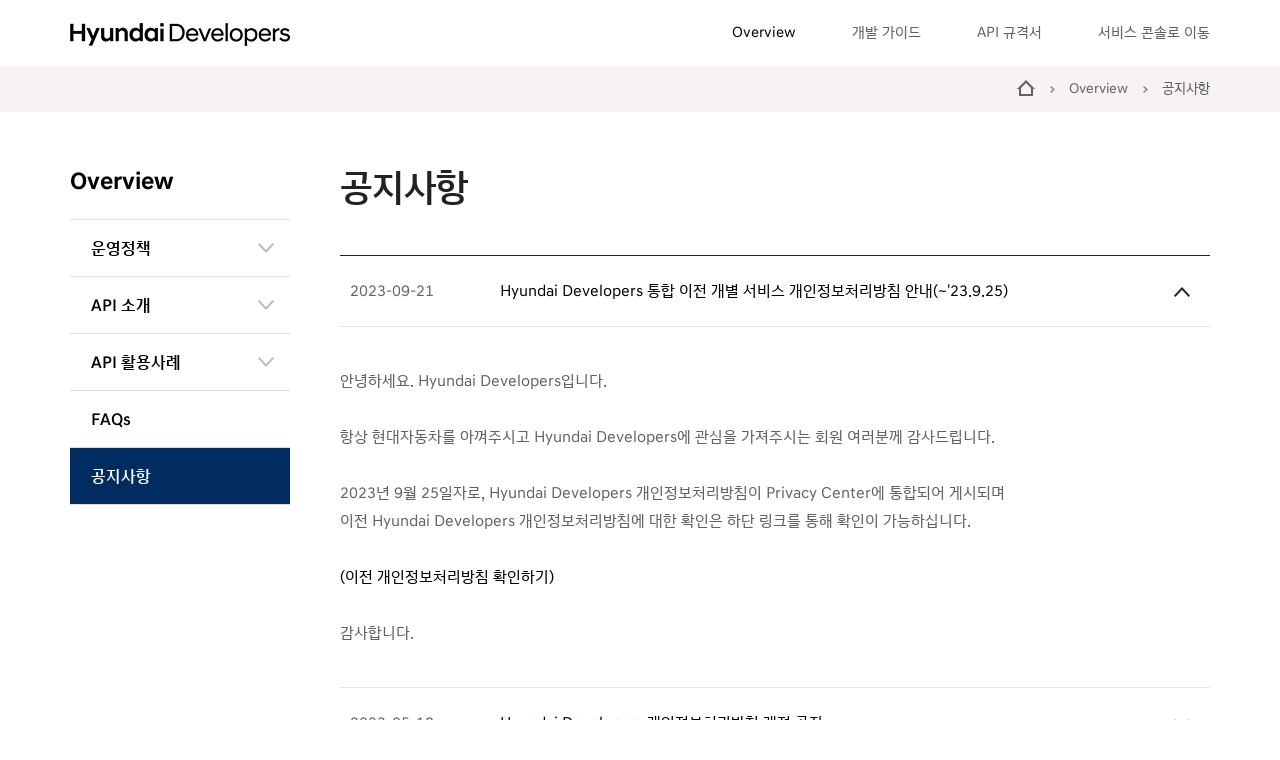

--- FILE ---
content_type: text/html;charset=UTF-8
request_url: https://developers.hyundai.com/web/v1/hyundai/notice
body_size: 193819
content:





<!DOCTYPE html>
<html lang="ko">
<title class="blind">Hyundai Developers_공지사항</title>
<head>
<meta name="description" content="Developers 서비스 및 Open API에 대한 알림">
<meta charset="utf-8">
<meta http-equiv="X-UA-Compatible" content="IE=edge">
<meta name="viewport" content="width=device-width, initial-scale=1.0">

<title>Hyundai Developers</title>
<link rel="shortcut icon" href="/hyundai/favicon.ico" type="image/x-icon">
<link rel="icon" href="/hyundai/favicon.ico" type="image/x-icon">
<link rel="stylesheet" href="/hyundai/css/common.css">
<link rel="stylesheet" href="/common/css/highlight/zenburn.css">
<meta name="format-detection" content="telephone=no" />
<style>
  [v-cloak] { display: none; }
</style>
<script src="/hyundai/js/cookie.js"></script>
<script src="/common/js/lib/axios/axios.min.js"></script>
<script src="/common/js/common/code_util.js"></script>

<script type="text/javascript">
    var url = window.document.URL;
    window.dataLayer = window.dataLayer || [];
    window.dataLayer.push({
        'page' : {
            'page_path' : url
        }
    });
</script>
<script> // GTM 적용
    (function(w,d,s,l,i){w[l]=w[l]||[];w[l].push({'gtm.start':
            new Date().getTime(),event:'gtm.js'});var f=d.getElementsByTagName(s)[0],
        j=d.createElement(s),dl=l!='dataLayer'?'&l='+l:'';j.async=true;j.src=
        'https://www.googletagmanager.com/gtm.js?id='+i+dl;f.parentNode.insertBefore(j,f);
    })(window,document,'script','dataLayer','GTM-N7QBNFN');

    window.addEventListener('load', function(gaCookie,date){
        gaCookie = getCookie("_ga");
        gaCookie = gaCookie.substring(6, gaCookie.length);
        date = new Date();
        date = dateFormat(date);
        insertCookie(gaCookie, date);
    });
</script>
<style>
.text-left { text-align:left !important; }
.terms-con h2 { display:block; margin-bottom:10px; font-size:18px; font-weight:normal; color:#000; }
.terms-con table.table2 { table-layout:inherit; }
.terms-con table tr td{ border : 1px solid; }
.terms-con table.table2 thead th { padding:6px; }
.terms-con table.table2 tbody td { vertical-align:top; word-break:break-all; }
.accordion-wrap > li > .detail {
    word-break: break-all;
    line-height: unset;
}
</style>
</head>
<body>

<link rel="shortcut icon" href="/hyundai/favicon.ico" type="image/x-icon">
<link rel="icon" href="/hyundai/favicon.ico" type="image/x-icon">
<link rel="stylesheet" href="/hyundai/css/common.css">
<link rel="stylesheet" href="/common/css/highlight/zenburn.css">
<style>
    [v-cloak] { display: none; }
</style>
<body>
<!-- Google Tag Manager (noscript) -->
<noscript><iframe src="https://www.googletagmanager.com/ns.html?id=GTM-N7QBNFN"
                  height="0" width="0" style="display:none;visibility:hidden"></iframe></noscript>
<!-- End Google Tag Manager (noscript) -->
</body>
<!-- skip-navigation -->
<div id="skip-navigation">
	<p><a href="#header">헤더영역 바로가기</a></p>
	<p><a href="#sidebar">사이드바영역 바로가기</a></p>
	<p><a href="#container">컨텐츠영역 바로가기</a></p>
</div>
<!-- //skip-navigation -->

<!-- wrap -->
<div class="wrap">
	<!-- header -->
	





<header id="header">
    <h1 class="blind">헤더영역</h1>
    <div class="inner">
        <a href="/" class="logo"><span class="blind">Hyundai Developers</span></a>
        <div class="right">
            <div class="gnb navbar" id="gnb-hoverline">
                <ul>
                    <li><a href="#a" ></a></li>
                    <li><a href="/web/v1/hyundai/intro" class="gnb-active">Overview</a>
                        <div class="submenu-layer">
                            <a href="#a" class="btn-close"><span class="blind">Close</span></a>
                            <ul class="menu1">
                                <li><a href="/web/v1/hyundai/intro">운영정책</a>
                                    <ul>
                                        <li><a href="/web/v1/hyundai/intro">Hyundai Developers 소개</a></li>
                                        <li><a href="/web/v1/hyundai/tech_support">기술 서포트</a></li>
                                        <li><a href="/web/v1/hyundai/bi_guide">BI 가이드</a></li>
                                    </ul>
                                </li>
                                <li><a href="/web/v1/hyundai/account_api">API 소개</a>
                                    <ul>
                                        <li><a href="/web/v1/hyundai/account_api">계정 API</a></li>
                                        <li><a href="/web/v1/hyundai/data_api">데이터 API</a></li>
                                    </ul>
                                </li>
                                <li><a href="/web/v1/hyundai/mycle">API 활용사례</a>
                                    <ul>
                                        <li><a href="/web/v1/hyundai/mycle">차량 관리</a></li>
                                        <li><a href="/web/v1/hyundai/yper">출장 세차</a></li>
                                        <li><a href="/web/v1/hyundai/hi">차량 금융</a></li>
                                        <li><a href="/web/v1/hyundai/fcar">차량 정보</a></li>
                                        <li><a href="/web/v1/hyundai/scalar">EV 충전</a></li>
                                    </ul>
                                </li>
                                <li>
                                    <a href="/web/v1/hyundai/faqs">FAQs</a>
                                </li>
                                <li>
                                    <a href="/web/v1/hyundai/notice">공지사항</a>
                                </li>
                            </ul>
                        </div>
                    </li>
                    <li><a href="/web/v1/hyundai/guide_developers" >개발 가이드</a>
                        <div class="submenu-layer">
                            <a href="#a" class="btn-close"><span class="blind">Close</span></a>
                            <ul class="menu2">
                                <li><a href="/web/v1/hyundai/guide_developers">디벨로퍼스 소개</a></li>
                                <li><a href="/web/v1/hyundai/guide_regist">회원가입</a></li>
                                <li><a href="/web/v1/hyundai/guide_console">서비스 콘솔 이용하기</a></li>
                                <li><a href="/web/v1/hyundai/guide_api">API 활용하기</a></li>
                                <li><a href="/web/v1/hyundai/guide_launch">상용화 프로세스</a></li>
                            </ul>
                        </div>
                    </li>
                    <li><a href="/web/v1/hyundai/specification/account" >API 규격서</a>
                        <div class="submenu-layer">
                            <a href="#a" class="btn-close"><span class="blind">Close</span></a>
                            <ul class="menu3">
                                <li>
                                	<a href="/web/v1/hyundai/specification/account">계정 API</a>
                                	<ul>
                                		
	                                    <li><a href="/web/v1/hyundai/specification/account/account_authorize">로그인 인증 요청</a></li>
	                                    
	                                    <li><a href="/web/v1/hyundai/specification/account/account_token">사용자 토큰 발급/갱신/삭제 요청</a></li>
	                                    
	                                    <li><a href="/web/v1/hyundai/specification/account/account_profile">사용자 정보 조회</a></li>
	                                    
                                	</ul>
                                </li>
                                <li>
                                	<a href="/web/v1/hyundai/specification/data">데이터 API</a>
                                	<ul>
                                		
	                            		<li><a href="/web/v1/hyundai/specification/data/service_agreement">개인정보 제공 동의 및 철회</a></li>
	                            		
	                            		<li><a href="/web/v1/hyundai/specification/data/carprofile_carlist">차량 데이터</a></li>
	                            		
	                            		<li><a href="/web/v1/hyundai/specification/data/status_dte">차량 상태</a></li>
	                            		
	                            		<li><a href="/web/v1/hyundai/specification/data/statuswarning_lowfuellight">차량 경고등 상태</a></li>
	                            		
	                            		<li><a href="/web/v1/hyundai/specification/data/partner_deletecallback">서비스</a></li>
	                            		
                                	</ul>
                                </li>
                            </ul>
                        </div>
                    </li>
                    <li><a href="https://console.developers.hyundai.com/?utm_source=public&utm_medium=link&utm_campaign=developers_link" target="_blank">서비스 콘솔로 이동</a></li>
                </ul>
            </div>
            <a href="#a" class="menu-mobile"><span class="line"></span><span class="blind">모바일메뉴</span></a>
            <div class="gnb-mobile">
                <ul>
                    <li class="has-child"><a href="#a">Overview</a>
                        <ul>
                            <li class="has-child"><a href="#a">운영정책</a>
                                <ul>
                                    <li><a href="/web/v1/hyundai/intro">Hyundai Developers 소개</a></li>
                                    <li><a href="/web/v1/hyundai/tech_support">기술 서포트</a></li>
                                    <li><a href="/web/v1/hyundai/bi_guide">BI 가이드</a></li>
                                </ul>
                            </li>
                            <li class="has-child"><a href="#a">API 소개</a>
                                <ul>
                                    <li><a href="/web/v1/hyundai/account_api">계정 API</a></li>
                                    <li><a href="/web/v1/hyundai/data_api">데이터 API</a></li>
                                </ul>
                            </li>
                            <li class="has-child"><a href="#a">API 활용사례</a>
                                <ul>
                                    <li><a href="/web/v1/hyundai/mycle">차량 관리</a></li>
                                    <li><a href="/web/v1/hyundai/yper">출장 세차</a></li>
                                    <li><a href="/web/v1/hyundai/hi">차량 금융</a></li>
                                    <li><a href="/web/v1/hyundai/fcar">차량 정보</a></li>
                                    <li><a href="/web/v1/hyundai/scalar">EV 충전</a></li>
                                </ul>
                            </li>
                            <li><a href="/web/v1/hyundai/faqs">FAQs</a></li>
                            <li><a href="/web/v1/hyundai/notice">공지사항</a></li>
                        </ul>
                    </li>
                    <li class="has-child"><a href="#a">개발 가이드</a>
                        <ul>
                            <li><a href="/web/v1/hyundai/guide_developers">디벨로퍼스 소개</a></li>
                            <li><a href="/web/v1/hyundai/guide_regist">회원가입</a></li>
                            <li><a href="/web/v1/hyundai/guide_console">서비스 콘솔 이용하기</a></li>
                            <li><a href="/web/v1/hyundai/guide_api">API 활용하기</a></li>
                            <li><a href="/web/v1/hyundai/guide_launch">상용화 프로세스</a></li>
                        </ul>
                    </li>
                    <li class="has-child "><a href="#a">API 규격서</a>
                        <ul>
                            <li class="has-child ">
                            	<a href="#">계정 API</a>
                            	<ul>
                            		
                                    <li class="">
						           		<a href="/web/v1/hyundai/specification/account/account_authorize">로그인 인증 요청</a>
									</li>
                                    
                                    <li class="">
						           		<a href="/web/v1/hyundai/specification/account/account_token">사용자 토큰 발급/갱신/삭제 요청</a>
									</li>
                                    
                                    <li class="">
						           		<a href="/web/v1/hyundai/specification/account/account_profile">사용자 정보 조회</a>
									</li>
                                    
                                </ul>
                            </li>
                            <li class="has-child ">
                            	<a href="#">데이터 API</a>
                            	<ul>
                            		
                            		<li class="has-child ">
                            			<a href="#">개인정보 제공 동의 및 철회</a>
                            			<ul>
	                            			
                            				<li class="">
							            		<a href="/web/v1/hyundai/specification/data/service_agreement">개인정보 제공 동의 요청
							            		
							            		</a>
							            	</li>
	                            			
                            				<li class="">
							            		<a href="/web/v1/hyundai/specification/data/service_termreject">개인정보 제공 철회 요청
							            		
							            		</a>
							            	</li>
	                            			
                            			</ul>
                            		</li>
                            		
                            		<li class="has-child ">
                            			<a href="#">차량 데이터</a>
                            			<ul>
	                            			
                            				<li class="">
							            		<a href="/web/v1/hyundai/specification/data/carprofile_carlist">내 차량 리스트 조회
							            		
							            		</a>
							            	</li>
	                            			
                            				<li class="">
							            		<a href="/web/v1/hyundai/specification/data/carprofile_contract">커넥티드 서비스 가입일/무료 종료일 조회
							            		<span class='ico-test'>샘플테스트</span>
							            		</a>
							            	</li>
	                            			
                            			</ul>
                            		</li>
                            		
                            		<li class="has-child ">
                            			<a href="#">차량 상태</a>
                            			<ul>
	                            			
                            				<li class="">
							            		<a href="/web/v1/hyundai/specification/data/status_dte">주행 가능 거리 조회
							            		<span class='ico-test'>샘플테스트</span>
							            		</a>
							            	</li>
	                            			
                            				<li class="">
							            		<a href="/web/v1/hyundai/specification/data/status_odometer">누적 운행 거리 조회
							            		<span class='ico-test'>샘플테스트</span>
							            		</a>
							            	</li>
	                            			
                            				<li class="">
							            		<a href="/web/v1/hyundai/specification/data/status_evcharging">전기차 충전 상태 조회
							            		<span class='ico-test'>샘플테스트</span>
							            		</a>
							            	</li>
	                            			
                            				<li class="">
							            		<a href="/web/v1/hyundai/specification/data/status_evbattery">전기차 배터리 잔량 조회
							            		<span class='ico-test'>샘플테스트</span>
							            		</a>
							            	</li>
	                            			
                            			</ul>
                            		</li>
                            		
                            		<li class="has-child ">
                            			<a href="#">차량 경고등 상태</a>
                            			<ul>
	                            			
                            				<li class="">
							            		<a href="/web/v1/hyundai/specification/data/statuswarning_lowfuellight">주유 경고등 상태 조회
							            		<span class='ico-test'>샘플테스트</span>
							            		</a>
							            	</li>
	                            			
                            				<li class="">
							            		<a href="/web/v1/hyundai/specification/data/statuswarning_tirepressurelamp">타이어 공기압 경고등 상태 조회
							            		<span class='ico-test'>샘플테스트</span>
							            		</a>
							            	</li>
	                            			
                            				<li class="">
							            		<a href="/web/v1/hyundai/specification/data/statuswarning_lampwire">Lamp wire 경고등 상태 조회
							            		<span class='ico-test'>샘플테스트</span>
							            		</a>
							            	</li>
	                            			
                            				<li class="">
							            		<a href="/web/v1/hyundai/specification/data/statuswarning_smartkeybattery">스마트키 배터리 상태 조회
							            		<span class='ico-test'>샘플테스트</span>
							            		</a>
							            	</li>
	                            			
                            				<li class="">
							            		<a href="/web/v1/hyundai/specification/data/statuswarning_washerfluid">워셔액 경고등 상태 조회
							            		<span class='ico-test'>샘플테스트</span>
							            		</a>
							            	</li>
	                            			
                            				<li class="">
							            		<a href="/web/v1/hyundai/specification/data/statuswarning_breakoil">브레이크 오일 경고등 상태 조회
							            		<span class='ico-test'>샘플테스트</span>
							            		</a>
							            	</li>
	                            			
                            				<li class="">
							            		<a href="/web/v1/hyundai/specification/data/statuswarning_engineoil">엔진 오일 경고등 상태 조회
							            		<span class='ico-test'>샘플테스트</span>
							            		</a>
							            	</li>
	                            			
                            			</ul>
                            		</li>
                            		
                            		<li class="has-child ">
                            			<a href="#">서비스</a>
                            			<ul>
	                            			
                            				<li class="">
							            		<a href="/web/v1/hyundai/specification/data/partner_deletecallback">데이터 조회 불가 상태 알림
							            		
							            		</a>
							            	</li>
	                            			
                            			</ul>
                            		</li>
                            		
                            	</ul>
                            </li>
                        </ul>
                    </li>
                    <li><a href="https://console.developers.hyundai.com/?utm_source=public&utm_medium=link&utm_campaign=developers_link" target="_blank">서비스 콘솔로 이동</a></li>
                </ul>
            </div>
        </div>
    </div>
</header>
	<!-- //header -->

	<!-- container-wrap -->
	<div class="container-wrap">
        <div class="location">
            <div class="inner">
                <ul>
                    




<li><a href="/" class="home"><span class="blind">홈</span></a></li>
<li><a href="/web/v1/hyundai/intro">Overview</a></li>
<li><a href="/web/v1/hyundai/notice">공지사항</a></li>


                </ul>
            </div>
        </div>
        <div class="inner">
            <!-- sidebar -->
            <div id="sidebar"> 
                <h1 class="blind">사이드바영역</h1>
                <h2 class="title">Overview</h2>
                


<ul id="sidemenu">

    
    <li><a href="#a">운영정책</a>
        

        <ul>
            <li ><a href="/web/v1/hyundai/intro">Hyundai Developers 소개</a></li>
            <li ><a href="/web/v1/hyundai/tech_support">기술 서포트</a></li>
            <li ><a href="/web/v1/hyundai/bi_guide">BI 가이드</a></li>
        </ul>
    </li>

    
    <li><a href="#a">API 소개</a>
        

        <ul>
            <li ><a href="/web/v1/hyundai/account_api">계정 API</a></li>
            <li ><a href="/web/v1/hyundai/data_api">데이터 API</a></li>
        </ul>
    </li>
    
    <li><a href="#a">API 활용사례</a>
        

        <ul>
            <li ><a href="/web/v1/hyundai/mycle">차량 관리</a></li>
            <li ><a href="/web/v1/hyundai/yper">출장 세차</a></li>
            <li ><a href="/web/v1/hyundai/hi">차량 금융</a></li>
            <li ><a href="/web/v1/hyundai/fcar">차량 정보</a></li>
            <li ><a href="/web/v1/hyundai/scalar">EV 충전</a></li>
        </ul>
    </li>
    <li class="no-child "><a href="/web/v1/hyundai/faqs">FAQs</a></li>
    <li class="no-child active"><a href="/web/v1/hyundai/notice">공지사항</a></li>
</ul>
            </div>
            <!-- //sidebar -->

            <!-- contents -->
            <div id="contents">
                <h1 class="blind">컨텐츠영역</h1>
                <div class="con-top">
                    <h3>공지사항</h3>
                </div>
                <!-- con-box -->
                <div class="con-box">
                    <ul class="accordion-wrap notice">
                        
                            
                            
                                
                                    
                                        <li class="opened">
                                    
                                    


                                    <a href="#a">
                                        <div class="date">2023-09-21</div>
                                        <div class="title">Hyundai Developers 통합 이전 개별 서비스 개인정보처리방침 안내(~'23.9.25)</div>
                                    </a>
                                    <div class="detail">
                                        <div class="terms-con">
                                                <p>안녕하세요. Hyundai Developers입니다.</p>
<div><br>
    항상 현대자동차를 아껴주시고 Hyundai Developers에 관심을 가져주시는 회원 여러분께 감사드립니다.<br><br>
    2023년 9월 25일자로, Hyundai Developers 개인정보처리방침이 Privacy Center에 통합되어 게시되며<br>이전 Hyundai Developers 개인정보처리방침에 대한 확인은 하단 링크를 통해 확인이 가능하십니다.<br><br><a href="https://developers.hyundai.com/web/v1/hyundai/privacy_policy">(이전 개인정보처리방침 확인하기)</a></div><br>감사합니다.
                                        </div>
                                    </div>
                                    </li>
                                
                                    
                                    
                                        <li >
                                    


                                    <a href="#a">
                                        <div class="date">2023-05-18</div>
                                        <div class="title">Hyundai Developers 개인정보처리방침 개정 공지</div>
                                    </a>
                                    <div class="detail">
                                        <div class="terms-con">
                                                <p>안녕하세요. Hyundai Developers입니다.</p>
<div>
    <br>
    항상 현대자동차를 아껴주시고 Hyundai Developers에 관심을 가져주시는 회원 여러분께 감사드립니다.<br>
    Hyundai Developers 개인정보 처리방침이 아래와 같이 변경됨을 알려드립니다.
</div><p>
<br></p><h2>■ 개정 주요 내용</h2>
<div>
    - 개인정보 보호책임자 및 담당자, 업무처리 부서 변경
</div><table class="table2">
    <caption></caption>
    <colgroup>
        <col style="width:2%;">
        <col style="width:7%;">
        <col style="width:45%;">
        <col style="width:45%;">
    </colgroup>
    <thead>
    <tr>
        <th colspan="2" style="text-align: center;" scope="col">조항</th>
        <th style="text-align: center;" scope="col">수정 전</th>
        <th style="text-align: center;" scope="col">수정 후</th>
    </tr>
    </thead>
    <tbody>
    <tr>
        <td style="text-align: center;">10</td>
<td style="text-align: center;">개인정보 보호책임자 및 담당자, 업무처리 부서</td>
        <td style="text-align: left;">
            <table class="table2">
                <caption></caption>
                <colgroup>
                    <col style="width:40%;">
                    <col style="width:60%;">
                </colgroup>
                <thead>
                <tr>
                    <th style="text-align: center;" colspan="2" scope="col">Hyundai Developers</th>
                </tr>
                </thead>
                <tbody>
                <tr>
                    <td style="text-align: left;">- 개인정보 보호책임자 : 정헌택 상무<br>- 소속 : TaaS Biz Solution Group
                   </td>
                    <td style="text-align: left;">
                        - 개인정보 보호 담당자 : 문성환 책임매니저<br>
                        - 소속 : Data Service Planning Cell<br>
                        - 이메일 : developers@hyundai.com
                    </td>
                </tr>
                </tbody>
            </table>
            <table class="table2">
                <caption></caption>
                <colgroup>
                    <col style="width:40%;">
                    <col style="width:60%;">
                </colgroup>
                <thead>
                <tr>
                    <th style="text-align: center;" colspan="2" scope="col">개인정보보호 정책 및 총괄</th>
                </tr>
                </thead>
                <tbody>
                <tr>
                    <td style="text-align: left;">
                        - 개인정보 보호책임자 : 이상홍 상무<br>
                        - 소속 : 현대정보보호센터</td>
                    <td style="text-align: left;">
                        - 개인정보 보호 담당자 : 김준호 책임매니저<br>
                        - 소속부서 : 보안컴플라이언스팀<br>
                        - 전화번호 : 080-600-6000<br>
                        - 이메일 : h-privacy@hyundai.com
                    </td>
                </tr>
                </tbody>
            </table>
        </td>
        <td style="text-align: left;">
            <table class="table2">
                <caption></caption>
                <colgroup>
                    <col style="width:40%;">
                    <col style="width:60%;">
                </colgroup>
                <thead>
               <tr>
                    <th style="text-align: center;" colspan="2" scope="col">Hyundai Developers</th>
                </tr>
               </thead>
                <tbody>
                <tr>
                    <td style="text-align: left;">
                        - 개인정보 보호책임자 : 오준환 상무<br>
                        - 소속 : 서비스 개발실</td>
                    <td style="text-align: left;">
                       - 개인정보 보호 담당자 : 이상관 CL<br>
                        - 소속 : 데이터서비스개발 Cell<br>
                        - 이메일 : developers@hyundai.com
                    </td>
                </tr>
                </tbody>
            </table>
            <table class="table2">
                <caption></caption>
                <colgroup>
                    <col style="width:40%;">
                    <col style="width:60%;">
                </colgroup>
                <thead>
              <tr>
                   <th style="text-align: center;" colspan="2" scope="col">개인정보보호 정책 및 총괄</th>
                </tr>
                </thead>
                <tbody>
                <tr>
                    <td style="text-align: left;">
                        - 개인정보 보호책임자 : 이상홍 상무<br>
                        - 소속 : 현대정보보호센터</td>
                    <td style="text-align: left;">
                        - 개인정보 보호 담당자 : 김준호 책임매니저<br>
                        - 소속부서 : 보안컴플라이언스팀<br>
                        - 전화번호 : 080-600-6000<br>
                        - 이메일 : h-privacy@hyundai.com
                    </td>
                </tr>
                </tbody>
            </table>
        </td>
    </tr>
</tbody>
</table>
<div>
    ※ 자세한 사항은 Hyundai Developers 개인정보 처리방침(‘23년 05월 24일)을 참고해 주시기 바랍니다.<br><br>
    변경약관 적용일 : 2023년 05월 24일
</div><p>
<br></p><div><br>
    감사합니다.</div>
                                        </div>
                                    </div>
                                    </li>
                                
                                    
                                    
                                        <li >
                                    


                                    <a href="#a">
                                        <div class="date">2022-11-28</div>
                                        <div class="title">Hyundai Developers 개인정보처리방침 개정 공지</div>
                                    </a>
                                    <div class="detail">
                                        <div class="terms-con">
                                                <p>안녕하세요. Hyundai Developers입니다.</p>
<div>
    <br>
    항상 현대자동차를 아껴주시고 Hyundai Developers에 관심을 가져주시는 회원 여러분께 감사드립니다.<br>
    Hyundai Developers 개인정보 처리방침이 아래와 같이 변경됨을 알려드립니다.
</div><p>
<br></p><h2>■ 개정 주요 내용</h2>
<div>
    - 개인정보 보호책임자 및 담당자, 업무처리 부서 변경
</div><table class="table2">
    <caption></caption>
    <colgroup>
        <col style="width:2%;">
        <col style="width:7%;">
        <col style="width:45%;">
        <col style="width:45%;">
    </colgroup>
    <thead>
    <tr>
        <th colspan="2" style="text-align: center;" scope="col">조항</th>
        <th style="text-align: center;" scope="col">수정 전</th>
        <th style="text-align: center;" scope="col">수정 후</th>
    </tr>
    </thead>
    <tbody>
    <tr>
        <td style="text-align: center;">9</td>
<td style="text-align: center;">개인정보 보호책임자 및 담당자, 업무처리 부서</td>
        <td style="text-align: left;">
            <table class="table2">
                <caption></caption>
                <colgroup>
                    <col style="width:40%;">
                    <col style="width:60%;">
                </colgroup>
                <thead>
                <tr>
                    <th style="text-align: center;" colspan="2" scope="col">Hyundai Developers</th>
                </tr>
                </thead>
                <tbody>
                <tr>
                    <td style="text-align: left;">- 개인정보 보호책임자 : 정운철 상무<br>- 소속 : Biz Solution Engineering Group</td>
                    <td style="text-align: left;">
                        - 개인정보 보호 담당자 : 성연준 책임매니저<br>
                        - 소속 : Developers Cell<br>
                        - 이메일 : developers@hyundai.com
                    </td>
                </tr>
                </tbody>
            </table>
            <table class="table2">
                <caption></caption>
                <colgroup>
                    <col style="width:40%;">
                    <col style="width:60%;">
                </colgroup>
                <thead>
                <tr>
                    <th style="text-align: center;" colspan="2" scope="col">개인정보보호 정책 및 총괄</th>
                </tr>
                </thead>
                <tbody>
                <tr>
                    <td style="text-align: left;">
                        - 개인정보 보호책임자 : 이상홍 상무<br>
                        - 소속 : 현대정보보호센터</td>
                    <td style="text-align: left;">
                        - 개인정보 보호 담당자 : 김준호 책임매니저<br>
                        - 소속부서 : 보안컴플라이언스팀<br>
                        - 전화번호 : 080-600-6000<br>
                        - 이메일 : privacy@hyundai.com
                    </td>
                </tr>
                </tbody>
            </table>
        </td>
        <td style="text-align: left;">
            <table class="table2">
                <caption></caption>
                <colgroup>
                    <col style="width:40%;">
                    <col style="width:60%;">
                </colgroup>
                <thead>
               <tr>
                    <th style="text-align: center;" colspan="2" scope="col">Hyundai Developers</th>
                </tr>
               </thead>
                <tbody>
                <tr>
                    <td style="text-align: left;">
                        - 개인정보 보호책임자 : 정헌택 상무<br>
                        - 소속 : TaaS Biz Solution Group
                   </td>
                    <td style="text-align: left;">
                       - 개인정보 보호 담당자 : 문성환 책임매니저<br>
                        - 소속 : Data Service Planning Cell<br>
                        - 이메일 : developers@hyundai.com
                    </td>
                </tr>
                </tbody>
            </table>
            <table class="table2">
                <caption></caption>
                <colgroup>
                    <col style="width:40%;">
                    <col style="width:60%;">
                </colgroup>
                <thead>
              <tr>
                   <th style="text-align: center;" colspan="2" scope="col">개인정보보호 정책 및 총괄</th>
                </tr>
                </thead>
                <tbody>
                <tr>
                    <td style="text-align: left;">
                        - 개인정보 보호책임자 : 이상홍 상무<br>
                        - 소속 : 현대정보보호센터</td>
                    <td style="text-align: left;">
                        - 개인정보 보호 담당자 : 김준호 책임매니저<br>
                        - 소속부서 : 보안컴플라이언스팀<br>
                        - 전화번호 : 080-600-6000<br>
                        - 이메일 : h-privacy@hyundai.com
                    </td>
                </tr>
                </tbody>
            </table>
        </td>
    </tr>
</tbody>
</table>
<div>
    ※ 자세한 사항은 Hyundai Developers 개인정보 처리방침(‘22년 12월 7일)을 참고해 주시기 바랍니다.<br><br>
    변경약관 적용일 : 2022년 12월 7일
</div><p>
<br></p><div><br>
    감사합니다.</div>
                                        </div>
                                    </div>
                                    </li>
                                
                                    
                                    
                                        <li >
                                    


                                    <a href="#a">
                                        <div class="date">2022-08-19</div>
                                        <div class="title">Hyundai Developers 이용약관 개정 공지</div>
                                    </a>
                                    <div class="detail">
                                        <div class="terms-con">
                                                <p>안녕하세요. Hyundai Developers입니다.</p><div><br>
                                        항상 현대자동차를 아껴주시고 Hyundai Developers에 관심을 가져주시는 회원 여러분께 감사드립니다.<br>
                                        Hyundai Developers 이용 약관이 아래와 같이 변경됨을 알려드립니다.
                                    </div><p>
                                    <br></p><h2>■ 개정 주요 내용</h2><p>
                                    <br></p><div>
                                        - 회원의 의무 조항 개정</div><p>
                                    <br></p><table class="table2">
                                        <caption></caption>
                                        <colgroup>
                                            <col style="width:5%;">
                                            <col>
                                            <col style="width:43%;">
                                            <col style="width:43%;">
                                        </colgroup>
                                        <thead>
                                            <tr>
                                                <th scope="col" colspan="2">조항</th>
                                                <th style="width: 39.1496%;" scope="col">수정 전</th>
                                                <th style="width: 46.7742%;" scope="col">수정 후</th>
                                            </tr>
                                        </thead>
                                        <tbody>
                                            <tr>
                                                <td>10</td>
                                                <td>회원의 의무</td><td class="text-left">-</td><td class="text-left">20. 회원 또는 그가 속한 사업자가 상용화 서비스를 제공하는 경우, 서비스 이용자에게 개인정보 보호법 제20조에 따른 정보주체 이외로부터 수집한 개인정보의 수집 출처 등 고지 의무를 부담하여야 한다.
                                                </td>
                                            </tr>
                                            
											
                                                 
                                          
                                        </tbody>
                                    </table><p><br></p><p>※ 자세한 사항은 Hyundai Developers 이용약관(‘22년 8월 26일)을 참고해 주시기 바랍니다.</p><div><br>
                                        변경약관 적용일 : 2022년 8월 26일<br>
                                        감사합니다.</div>
                                        </div>
                                    </div>
                                    </li>
                                
                                    
                                    
                                        <li >
                                    


                                    <a href="#a">
                                        <div class="date">2022-07-01</div>
                                        <div class="title">Hyundai Developers 서비스 개편 안내</div>
                                    </a>
                                    <div class="detail">
                                        <div class="terms-con">
                                                <p>안녕하세요. Hyundai Developers입니다.</p><div>
    <br>
    항상 현대자동차를 아껴주시고 Hyundai Developers에 관심을 가져주시는 회원 여러분께 감사드립니다.</div><div><br>2022년 6월 30일,  Developers  서비스가 확대/개편 되었습니다.  <br>다양한 개발자 분들과 Partner 분들께서 좀 더 쉽게 접근 / 활용 하실 수 있도록 개방형 구조로 전환하고,  개발단계에서 좀 더 편리하게 서비스를 개발하실 수 있도록 다양한 개발 지원 기능이 추가 되었습니다.</div><p><br></p><h3>■  주요 개편 내용 </h3><p><br></p><h4 style="margin-left: 20px;"><span style="color: rgb(0, 44, 95); font-size: 16px;">● API 규격서 공개</span></h4><p style="margin-left: 30px;">Developers 사이트를 통해 별도의 회원가입 없이 API규격서 등 관련 정보를 열람 가능 합니다.</p><p style="margin-left: 30px;"><br></p><p><br></p><h4 style="margin-left: 20px; line-height: 1;"><span style="color: rgb(0, 44, 95); font-size: 16px;">● 자유로운 회원가입 및 프로젝트 생성</span></h4><p style="margin-left: 30px;">별도의 서류 제출이나 승인 절차 없이 간단한 본인 확인 만으로 누구나 회원 가입이 가능하며, 회원 가입 후 프로젝트를 생성하여 바로  API를 활용한 개발을 시작할 수 있습니다.</p><p style="margin-left: 30px;"><br></p><p><br></p><h4 style="margin-left: 20px;"><span style="color: rgb(0, 44, 95); font-size: 16px;">● 편리한 개발용 API  제공</span></h4><p style="margin-left: 30px;">개발 가이드 내에 다양한 Sample Code가 추가되고,  주요 API 들에 대해 Sample Data 기반으로 실제 API를 호출해 볼 수 있는 기능이 추가되어, 실제 차량 없이도 API를 더 빠르고 정확하게 활용 하실 수 있습니다.</p><p style="margin-left: 30px;"><br></p><p><br></p><h4 style="margin-left: 20px;"><span style="color: rgb(0, 44, 95); font-size: 16px;">● 실제 차량 테스트 기능 추가</span></h4><p style="margin-left: 30px;">회원님이 본인 명의의 현대 블루링크에 가입된 차량을 보유하고 계시다면, 자신의 차량을 절차에 따라 등록하여 개발 및 검증 과정에서 데이터를 확인하거나 기능을 테스트하실 수 있는 기능이 제공됩니다.</p><p style="margin-left: 30px;"><br></p><p><br></p><h4 style="margin-left: 20px;"><span style="color: rgb(0, 44, 95); font-size: 16px;">● 서비스 상용화 신청 프로세스 신설</span></h4><p style="margin-left: 30px;">개발을 완료하시고 상용화 배포를 원하시는 회원님이 콘솔을 통해 상용화 신청을 하고 진행 과정을 확인하며, 지원 받으실 수 있는 기능을 추가하였습니다.</p><p><br></p><p>※각 기능별 자세한 내용은 사이트 내 <strong>'개발가이드'</strong> 및 각 서비스 메뉴를 참조 해 주시기 바랍니다.</p><p><br></p><p><br></p><p>언제나 더 좋은 서비스를 제공하기 위해 최선을 다 하겠습니다.</p><p>감사합니다.</p>
                                        </div>
                                    </div>
                                    </li>
                                
                                    
                                    
                                        <li >
                                    


                                    <a href="#a">
                                        <div class="date">2022-06-23</div>
                                        <div class="title">Hyundai Developers 개인정보처리방침 개정 공지</div>
                                    </a>
                                    <div class="detail">
                                        <div class="terms-con">
                                                <p>안녕하세요. Hyundai Developers입니다.<br></p><p>
<br></p><div>
    <br>
    항상 현대자동차를 아껴주시고 Hyundai Developers에 관심을 가져주시는 회원 여러분께 감사드립니다.<br>
    Hyundai Developers 개인정보 처리방침이 아래와 같이 변경됨을 알려드립니다.<br>
</div><p>
<br></p><h2>■ 개정 주요 내용</h2><p>
<br></p><div>
    - 개인정보의 처리 목적, 항목 및 보유기간, 개인정보의 파기절차 및 파기방법, 개인정보 처리의 위탁, 개인정보의 제3자 제공, 개인정보 자동 수집 장치의 설치∙운영 및 거부에 관한 사항, 개인정보 보호책임자 및 담당자, 업무처리 부서 조항 개정<br>
    - 그 외 조항들의 목차 변경 <br><br>
</div><p>
<br></p><table class="table2">
    <caption></caption>
    <colgroup>
        <col style="width:2%;">
        <col style="width:7%;">
        <col style="width:45%;">
        <col style="width:45%;">
    </colgroup>
    <thead>
    <tr>
        <th scope="col" style="text-align: center;" colspan="2">조항</th>
        <th scope="col" style="text-align: center;">수정 전</th>
        <th scope="col" style="text-align: center;">수정 후</th>
    </tr>
    </thead>
    <tbody>
	<tr>
        <td style="text-align: center;">2</td>
        <td style="text-align: center;">개인정보의 처리 목적, 항목 및 보유기간<br></td>
        <td class="text-left">
            <br>
            <table class="table2">
                <caption></caption>
                <colgroup>
                    <col style="width:20%;">
                    <col style="width:40%;">
                    <col style="width:40%;">
                </colgroup>
                <thead>
                    <tr>
                        <th scope="col" style="text-align: center;">수집·이용 목적</th>
                        <th scope="col" style="text-align: center;">수집항목</th>
                        <th scope="col" style="text-align: center;">보유기간</th>
                    </tr>
                </thead>
                <tbody>
                    <tr>
                        <td style="text-align: center;">회원 가입 심사 및 회원 관리, Hyundai Developers 서비스 제공, 서비스 개선 ∙ 개발, 민원 처리 및 분쟁 대응 등</td>
                        <td style="text-align: center;">[필수항목] 회원 가입 신청자 성명, 생년월일, 소속 부서, 직급, 이메일 주소, 재직증명서(성명, 부서, 직급, 재직기간, 용도 등), 회원ID, 전화번호, 서비스 이용기록(접속 IP 주소, 로그 등 서비스 및 홈페이지 등의 이용 과정에서 생성되는 이력 정보)</td>
                        <td style="text-align: center;">회원가입 신청 시점부터 해지 시점까지 (단, 회원신청이 반려된 경우 반려시점으로부터 1개월간 보유)</td>
                    </tr>
					<tr>
                        <td style="text-align: center;">사업자 및 사업자 소속 여부 확인</td>
                        <td style="text-align: center;">[필수항목] 소속 부서, 직급, 재직증명서(성명, 부서, 직급, 재직기간, 용도 등)</td>
                        <td style="text-align: center;">회원가입 신청 시점부터 해지 시점까지 (단, 회원신청이 반려된 경우 반려시점으로부터 1개월간 보유)</td>
                    </tr>
                    <tr>
                        <td style="text-align: center;">고지사항 전달</td>
                        <td style="text-align: center;">[필수항목] 회원ID, 이메일 주소</td>
                        <td style="text-align: center;">회원가입 신청 시점부터 해지 시점까지</td>
                    </tr>
                </tbody>
            </table>
            <br>
        </td>
        <td class="text-left">
            <br>
            <table class="table2">
                <caption></caption>
                <colgroup>
                    <col style="width:15%;">
                    <col style="width:15%;">
                    <col style="width:35%;">
                    <col style="width:35%;">
                </colgroup>
                <thead>
                    <tr>
                    	<th scope="col" style="text-align: center;">서비스 구분</th>
                        <th scope="col" style="text-align: center;">수집·이용 목적</th>
                        <th scope="col" style="text-align: center;">수집항목</th>
                        <th scope="col" style="text-align: center;">보유기간</th>
                    </tr>
                </thead>
                <tbody>
                    <tr>
                    	<td style="text-align: center;">Hyundai Developers 서비스 이용 일반</td>
                        <td style="text-align: center;">・ Hyundai Developers 서비스와 관련된 회원 및 프로젝트 관리 일반 <br>
															・ 상용화 신청에 따른 상용화 서비스 심사 및 사후관리 <br>
															・ 서비스 관련 기술지원 답변 등록 알림 <br>
															・ Hyundai Developers 서비스 개선 및 개발 <br>
															・ 서비스 관련 고지사항 전달 <br>
															・ 이외 문의 및 분쟁 대응 등 </td>
                        <td style="text-align: center;">[필수항목] 회원 가입 신청자의 성명, 생년월일, 현대자동차 통합계정 ID, 블루링크 MasterID (블루링크 서비스에 대해 사용자별로 고유하게 가지는 ID값), 이메일, 휴대전화번호, 상용화 신청 서비스 제공자 명, 서비스 이용기록 (접속 IP 주소, 쿠키, 방문일시, 단말기 고유번호, 단말기 OS, 단말기 모델명, 로그 등 서비스 및 홈페이지 등의 이용 과정에서 생성되는 이력정보)<br><br>[선택항목] 사용자 소속정보, Hyundai Developers 가입경로                        
                        </td><td style="text-align: center;">회원가입 신청 시점부터 해지 시점까지</td>
                    </tr>
					<tr>
						<td style="text-align: center;">Hyundai Developers 서비스 이용 일반</td>
                        <td style="text-align: center;">・ 내 차량 등록/해제 기능 사용</td>
                        <td style="text-align: center;">[필수항목] 차대번호 (VIN), carID (차대번호를 고유하게 식별할 수 있도록 변환한 값), 차량 모델명, 사용자가 설정한 차량 닉네임, CCS 서비스 개통일<br>
                        ※ CCS미가입 고객 (블루링크 MasterID가 없는 고객)에 대해서는 해당 정보를 수집하지 않습니다.</td>
                        <td style="text-align: center;">내 차량 등록 신청 시점부터 해제 시점까지</td>
                    </tr>
                </tbody>
            </table>
            <br>
        </td>
    </tr>

    <tr>
        <td style="text-align: center;">3</td>
        <td style="text-align: center;">개인정보의 파기절차 및 파기방법</td>
        <td class="text-left">
            2) 고객님으로부터 동의받은 개인정보 보유기간이 경과하거나 처리 목적이 달성되었음에도 불구하고 다른 법령에 의한 근거 및 내부 방침 및 정보보호 사유(보유 및 이용기간 참조)에 따라 개인정보를 계속 보존하여야 하는 경우에는, 해당 개인정보를 별도의 데이터베이스(DB)로 옮기거나 보관장소를 달리하여(종이의 경우 별도의 서류함) 보존합니다. 별도 DB로 옮겨진 개인정보는 법률에 의한 경우가 아니고서는 보유되는 목적 이외의 다른 목적으로 이용되지 않습니다. <br>
            ① 법령 근거 : 전자상거래 등에서의 소비자 보호에 관한 법률<br>
            ② 보존하는 개인정보 항목 : 수집하는 고객 정보 일괄
        </td>
        <td class="text-left">
            2) 고객님으로부터 동의받은 개인정보 보유기간이 경과하거나 처리 목적이 달성되었음에도 불구하고 다른 법령에 의한 근거 및 내부 방침 및 정보보호 사유(보유 및 이용기간 참조)에 따라 개인정보를 계속 보존하여야 하는 경우에는, 해당 개인정보를 별도의 데이터베이스(DB)로 옮기거나 보관장소를 달리하여(종이의 경우 별도의 서류함) 보존합니다. 별도 DB로 옮겨진 개인정보는 법률에 의한 경우가 아니고서는 보유되는 목적 이외의 다른 목적으로 이용되지 않습니다.
        </td>
    </tr>

    <tr>
        <td style="text-align: center;">4</td>
        <td style="text-align: center;">개인정보 처리업무의 위탁<br></td>
        <td class="text-left">
            <br>
            <table class="table2">
                <caption></caption>
                <colgroup>
                    <col style="width:25%;">
                    <col style="width:75%;">
                </colgroup>
                <thead>
                    <tr>
                        <th scope="col" style="text-align: center;">위탁받는 자(수탁자)</th>
                        <th scope="col" style="text-align: center;">위탁하는 업무의 내용</th>
                    </tr>
                </thead>
                <tbody>
                	<tr>
                        <td style="text-align: center;">현대오토에버㈜</td>
                        <td style="text-align: center;">전산시스템 운영 및 유지보수, 서비스 운영, 장애 처리 등</td>
                    </tr>
                    <tr>
                        <td style="text-align: center;">현대엔지비㈜</td>
                        <td style="text-align: center;">회원/API 이용 신청 검토, 운영/양산/배포 환경 제공 여부 검토, 회원 문의 응대 등</td>
                    </tr>
                </tbody>
            </table>
            <br>
        </td>
        <td class="text-left">
            <br>
            <table class="table2">
                <caption></caption>
                <colgroup>
                    <col style="width:25%;">
                    <col style="width:75%;">
                </colgroup>
                <thead>
                    <tr>
                        <th scope="col" style="text-align: center;">위탁받는 자(수탁자)</th>
                        <th scope="col" style="text-align: center;">위탁하는 업무의 내용</th>
                    </tr>
                </thead>
                <tbody>
                    <tr>
                        <td style="text-align: center;">현대오토에버㈜</td>
                        <td style="text-align: center;">전산시스템 운영 및 유지보수, 서비스 운영, 장애 처리 등</td>
                    </tr>
                </tbody>
            </table>
            <br>
        </td>
    </tr>

	<tr>
        <td style="text-align: center;">5</td>
        <td style="text-align: center;">개인정보의 제3자 제공<br></td>
        <td style="text-align: center;">-</td>
        <td class="text-left">
            <br>
            
                		1) 회사는 정보주체의 개인정보를 제1조(개인정보의 처리 목적)에서 명시한 범위 내에서만 처리하며, 정보주체의 동의, 법률의 특별한 규정 등 ｢개인정보 보호법｣ 제17조 및 제18조에 해당하는 경우에만 개인정보를 제3자에게 제공합니다.<br>
                		2) 회사는 서비스 제공을 위하여 다음과 같이 개인정보를 제3자에게 제공하고 있습니다.<br><br><table class="table2">
                <caption></caption>
                <colgroup>
                    <col style="width:15%;">
                    <col style="width:15%;">
                    <col style="width:35%;">
                    <col style="width:35%;">
                </colgroup>
                <thead>
                	<tr>
                	</tr>
                    <tr>
                    	<th scope="col" style="text-align: center;">제공받는 자</th>
                        <th scope="col" style="text-align: center;">제공받는 자의 이용 목적</th>
                        <th scope="col" style="text-align: center;">제공하는 항목</th>
                        <th scope="col" style="text-align: center;">제공받는 자의 보유 및 이용기간</th>
                    </tr>
                </thead>
                <tbody>
                    <tr>
                    	<td style="text-align: center;">Hyundai Developers 서비스 내 동일 프로젝트 회원</td>
                        <td style="text-align: center;">활성화된 내 차량의 차량 연동 및 차량 데이터 확인</td>
                        <td style="text-align: center;">호출가능한 API로 응답되는 차량 데이터(연동차량의 carID, 차량상태 데이터, 차량 경고등 데이터 등) 및 호출가능한 API로 응답되는 활성화 차량 고객의 데이터(활성화 차량 블루링크 계약자 성명, 이메일, 휴대전화번호, 생년월일, 블루링크 UserID, 블루링크 MasterID)</td>
                        <td style="text-align: center;">Hyundai Developers 서비스 내 차량 등록 기능 해제 및 서비스 탈퇴시까지</td>
                    </tr>
                </tbody>
            </table>
            <br>
        </td>
    </tr>

    <tr>
        <td style="text-align: center;">6</td>
        <td style="text-align: center;">개인정보의 안전성 확보조치</td>
        <td class="text-left">
			5. 개인정보의 안전성 확보조치        
		</td>
		<td class="text-left">
			6. 개인정보의 안전성 확보조치        
		</td>
    </tr>

    <tr>
        <td style="text-align: center;">7</td>
        <td style="text-align: center;">개인정보 자동 수집 장치의 설∙운영 및 거부에 관한 사항</td>
        <td class="text-left">
			6.개인정보 자동 수집 장치의 설∙운영 및 거부에 관한 사항<br><br>
			1) Hyundai Developers는 이용자에게 개별적인 맞춤서비스를 제공하기 위해 이용 정보를 저장하고 수시로 불러오는 ‘쿠키(cookie)’를 사용합니다.<br>
			2) 쿠키는 웹사이트를 운영하는데 이용되는 서버(http)가 이용자의 컴퓨터 브라우저에게 보내는 소량의 정보이며 이용자들의 PC 컴퓨터내의 하드디스크에 저장되기도 합니다.<br>
			① 쿠키의 사용목적: 홈페이지 접속빈도 및 방문시간 분석, 고객의 관심분야 파악 및 분석, 각종 이벤트 참여 및 방문횟수 파악 등을 통한 타겟 마케팅 및 개인 맞춤 서비스 제공을 위해 쿠키 등을 사용합니다. 고객은 쿠키 설치에 대한 선택권을 가지고 있습니다. 따라서, 고객은 웹브라우저에서 옵션을 설정함으로써 모든 쿠키를 허용하거나, 쿠키가 저장될 때마다 확인을 거치거나, 아니면 모든 쿠키의 저장을 거부할 수도 있습니다.<br>
			② 쿠키의 설치∙운영 및 거부: 쿠키 설정을 거부하는 방법으로는 고객이 사용하는 웹 브라우저의 옵션을 선택함으로써 모든 쿠키를 허용하거나 쿠키를 저장할 때마다 확인을 거치거나, 모든 쿠키의 저장을 거부할 수 있습니다.<br>
			※ 설정방법 예(인터넷 익스플로어의 경우) : 웹 브라우저 상단의도구 > 인터넷옵션 > 개인정보 > 고급 > 설정방법 선택<br>
			③ 다만, 쿠키의 저장을 거부할 경우에는 로그인이 필요한 일부 서비스는 이용에 어려움이 있을 수 있습니다.
		</td>
		<td class="text-left">
			7. 개인정보 자동 수집 장치의 설치∙운영 및 거부에 관한 사항<br><br>
			1) 회사는 이용자에게 개별적인 맞춤서비스를 제공하기 위해 이용 정보를 저장하고 수시로 불러오는 ‘쿠키(cookie)’를 사용합니다.<br>
			2) 쿠키는 웹사이트를 운영하는데 이용되는 서버(http(s))가 이용자의 컴퓨터 브라우저에게 보내는 소량의 정보이며 이용자들의 PC 컴퓨터내의 하드디스크에 저장되기도 합니다.<br>
			① 쿠키의 사용목적: 이용자가 방문한 각 서비스와 웹 사이트들에 대한 방문 및 이용형태, 보안접속 여부 등을 파악하여 이용자에게 최적화된 정보 제공을 위해 사용됩니다. 고객은 쿠키 설치에 대한 선택권을 가지고 있습니다. 따라서, 고객은 웹브라우저에서 옵션을 설정함으로써 모든 쿠키를 허용하거나, 쿠키가 저장될 때마다 확인을 거치거나, 아니면 모든 쿠키의 저장을 거부할 수도 있습니다.<br>
			② 쿠키의 설치∙운영 및 거부: 쿠키 설정을 거부하는 방법으로는 고객이 사용하는 웹 브라우저의 옵션을 선택함으로써 모든 쿠키를 허용하거나 쿠키를 저장할 때마다 확인을 거치거나, 모든 쿠키의 저장을 거부할 수 있습니다.<br>
			※ 설정방법 예(인터넷 익스플로어의 경우) : 웹 브라우저 상단의도구 > 인터넷옵션 > 개인정보 > 고급 > 설정방법 선택<br>
			③ 다만, 쿠키의 저장을 거부할 경우에는 로그인이 필요한 일부 서비스는 이용에 어려움이 있을 수 있습니다.<br>
			3) 회사는 고객들의 웹사이트 방문 및 이용형태, 방문자 규모 파악 등을 통해 최적의 서비스를 제공할 목적으로 Google 에서 제공하는 ‘Google Analytics’를 운영하고 있습니다.<br>
			① ‘Google Analytics’ 를 통해 수집한 정보는 다른 경로를 통해 얻은 개인 식별 정보와 결합하여 서비스 운영에 활용하지 않습니다.<br>
			② ‘Google Analytics’ 는 사용자를 식별하기 위해 웹브라우저에 영구적으로 쿠키를 설치하지만, 해당 쿠키는 Google 에서만 사용됩니다.<br>
			③ 고객은 https://tools.google.com/dlpage/gaoptout 사이트에서 웹브라우저의 부가기능을 설치함으로써 Google Analytics에 의한 정보처리를 거부할 수 있습니다.<br>
			- 크롬 : 설정 > Google 계정관리 > 데이터 및 개인정보보호 > 광고 설정 > 광고 개인 최적화 사용안함<br>
			- Android : 설정 > 개인정보보호 > 광고 > 광고 맞춤설정 선택해제<br>
			- iOS : 설정 > 개인정보보호 > Apple 광고 > 맞춤형 광고
		</td>
    </tr>

    <tr>
        <td style="text-align: center;">8</td>
        <td style="text-align: center;">고객, 법정대리인의 권리와 의무 및 그 행사방법</td>
        <td class="text-left">
			7.고객, 법정대리인의 권리와 의무 및 그 행사방법        
		</td>
		<td class="text-left">
			8.고객, 법정대리인의 권리와 의무 및 그 행사방법
		</td>
    </tr>

    <tr>
        <td style="text-align: center;">9</td>
        <td style="text-align: center;">고객의 권익침해에 대한 구제방법</td>
        <td class="text-left">
			8.고객의 권익침해에 대한 구제방법
		</td>
		<td class="text-left">
			9.고객의 권익침해에 대한 구제방법
		</td>
    </tr>

	<tr>
        <td style="text-align: center;">10</td>
		<td style="text-align: center;">개인정보 보호책임자 및 담당자, 업무처리 부서</td>
        <td style="text-align: left;">
            
                	9. 개인정보 보호책임자 및 담당자, 업무처리 부서<br><br><table class="table2">
                <caption></caption>
                <colgroup>
                    <col style="width:40%;">
                    <col style="width:60%;">
                </colgroup>
                <thead>
                <tr>
                    <th scope="col" colspan="2" style="text-align: center;">Hyundai Developers</th>
                </tr>
                </thead>
                <tbody>
                <tr>
                    <td style="text-align: left;">
                        - 개인정보 보호책임자 : 정운철 상무<br>
                        - 소속 : TaaS Engineering Group
                    </td>
                    <td style="text-align: left;">
                        - 개인정보 보호 담당자 : 류다솜 매니저<br>
                        - 소속 : TaaS Engineering Group<br>
                        - 이메일 : developers@hyundai.com
                    </td>
                </tr>
                </tbody>
            </table>
            <table class="table2">
                <caption></caption>
                <colgroup>
                    <col style="width:40%;">
                    <col style="width:60%;">
                </colgroup>
                <thead>
                <tr>
                    <th scope="col" colspan="2" style="text-align: center;">개인정보보호 정책 및 총괄</th>
                </tr>
                </thead>
                <tbody>                	
                <tr>
                	<td style="text-align: left;">
                        - 개인정보 보호책임자 : 이상홍 상무<br>
                        - 소속 : 경영지원본부 개인정보보호팀
                    </td>
                    <td style="text-align: left;">
                        - 개인정보 보호 담당자 : 김준호 책임매니저<br>
                        - 소속부서 : 개인정보보호팀<br>
                        - 전화번호 : 080-600-6000<br>
                        - 이메일 : h-privacy@hyundai.com
                    </td>
                </tr>
                </tbody>
            </table>
        </td>
        <td style="text-align: left;">
            
               		10. 개인정보 보호책임자 및 담당자, 업무처리 부서<br><br><table class="table2">
                <caption></caption>
                <colgroup>
                    <col style="width:40%;">
                    <col style="width:60%;">
                </colgroup>
                <thead>
               <tr>
                    <th scope="col" colspan="2" style="text-align: center;">Hyundai Developers</th>
                </tr>
               </thead>
                <tbody>
                <tr>
                    <td style="text-align: left;">
                        - 개인정보 보호책임자 : 정운철 상무<br>
                        - 소속 : Biz Solution Engineering Group
                   </td>
                    <td style="text-align: left;">
                       - 개인정보 보호 담당자 : 성연준 책임매니저<br>
                        - 소속 : Developers Cell<br>
                        - 이메일 : developers@hyundai.com
                    </td>
                </tr>
                </tbody>
            </table>
            <table class="table2">
                <caption></caption>
                <colgroup>
                    <col style="width:40%;">
                    <col style="width:60%;">
                </colgroup>
                <thead>
              <tr>
                   <th scope="col" colspan="2" style="text-align: center;">개인정보보호 정책 및 총괄</th>
                </tr>
                </thead>
                <tbody>
                <tr>
                    <td style="text-align: left;">
                        - 개인정보 보호책임자 : 이상홍 상무<br>
                        - 소속 : 현대정보보호센터
                    </td>
                    <td style="text-align: left;">
                        - 개인정보 보호 담당자 : 김준호 책임매니저<br>
                        - 소속부서 : 보안컴플라이언스팀<br>
                        - 전화번호 : 080-600-6000<br>
                        - 이메일 : h-privacy@hyundai.com
                    </td>
                </tr>
                </tbody>
            </table>
        </td>
    </tr>

    <tr>
        <td style="text-align: center;">10</td>
        <td style="text-align: center;">광고성 정보 전송 관련 안내</td>
        <td class="text-left">
			10.광고성 정보 전송 관련 안내
		</td>
		<td class="text-left">
			11.광고성 정보 전송 관련 안내
		</td>
    </tr>

    <tr>
        <td style="text-align: center;">12</td>
        <td style="text-align: center;">개인정보 처리방침의 변경에 관한 사항</td>
        <td class="text-left">
			11.개인정보 처리방침의 변경에 관한 사항
		</td>
		<td class="text-left">
			12.개인정보 처리방침의 변경에 관한 사항
		</td>
    </tr>


</tbody>
</table><p><br></p><p><br></p><p>
<br></p><div>
    ※ 자세한 사항은 Hyundai Developers 개인정보 처리방침(‘22년 6월 30일)을 참고해 주시기 바랍니다.<br><br>
    변경약관 적용일 : 2022년 6월 30일
</div><p>
<br></p><div><br>
    감사합니다.
</div>
                                        </div>
                                    </div>
                                    </li>
                                
                                    
                                    
                                        <li >
                                    


                                    <a href="#a">
                                        <div class="date">2022-06-23</div>
                                        <div class="title">Hyundai Developers 이용약관 개정 공지</div>
                                    </a>
                                    <div class="detail">
                                        <div class="terms-con">
                                                <p>안녕하세요. Hyundai Developers입니다.<br></p><div><br>
                                        항상 현대자동차를 아껴주시고 Hyundai Developers에 관심을 가져주시는 회원 여러분께 감사드립니다.<br>
                                        Hyundai Developers 이용 약관이 아래와 같이 변경됨을 알려드립니다.<br><br>
                                    </div><p>
                                    <br></p><h2>■ 개정 주요 내용</h2><p>
                                    <br></p><div>
                                        - Hyundai Developers 회원 승인, 프로젝트 승인, 상용화 정책 변경 등으로 인한 용어의 정의 / 회원신청, 상용화 신청 / 이용신청에 대한 승낙의 제한 / 서비스의 제공 방법 및 조건 조항 개정<br>
                                        - 오타 수정<br><br>
                                    </div><p>
                                    <br></p><table class="table2">
                                        <caption></caption>
                                        <colgroup>
                                            <col style="width:5%;">
                                            <col>
                                            <col style="width:43%;">
                                            <col style="width:43%;">
                                        </colgroup>
                                        <thead>
                                            <tr>
                                                <th colspan="2" scope="col">조항</th>
                                                <th scope="col">수정 전</th>
                                                <th scope="col">수정 후</th>
                                            </tr>
                                        </thead>
                                        <tbody>
                                            <tr>
                                                <td>2</td>
                                                <td>용어의 정의</td>
                                                <td class="text-left">
                                                    5. 사업자: 회사가 서비스를 이용하는 자로 지정하는 대상으로서, 개인사업자, 주식회사 기타 사업을 운영하는 법인 등을 포함합니다. 회원은 사업자 소속(개인사업자 본인 또는 개인사업자의 직원, 법인 소속 근로자 등)임을 증빙하여야 회원이 될 수 있으며, 사업자를 위하여 서비스를 사용할 수 있습니다.
                                                </td>
                                                <td class="text-left">
                                                    5. 사업자: 회사가 서비스를 이용하는 자로 지정하는 대상으로서, 개인사업자, 주식회사 기타 사업을 운영하는 법인 등을 포함합니다. 특정 서비스의 경우 회원이 사업자 소속 (개인사업자 본인 또는 개인사업자의 직원, 법인 소속 근로자 등)임을 증빙하여야 사용할 수 있습니다.<br><br>
                                                    10. 상용화 : 회원이 API를 이용하여 제작한 어플리케이션 등을 고객에게 유무상으로 배포, 판매하는 것을 말합니다.
                                                </td>
                                            </tr>
                                            <tr>
                                                <td>5</td>
                                                <td>회원신청, 상용화 신청</td>
                                                <td class="text-left">
                                                    제 5조 (회원신청, API 이용 신청)<br><br>
                                                    1. 상용화 가능 상태 프로젝트 API 승인 표시1. 회원이 되고자 하는 자는 본 약관에 대하여 동의하고 회사가 정한 절차 및 서식에 따라 다음 각호의 자료를 함께 첨부하여 회원 신청을 하여야 합니다.<br>
													1) 사업자임을 증빌할 수 있는 자료<br>
													2) 기타 회사가 요구하는 자료<br>
													<br>
													2. 회사는 제1항에 따른 이용 신청을 심사한 후 회원의 자격을 갖추었다고 판단되는 자에 한하여 회원 신청을 승낙할 수 있습니다. 회사가 회원 신청을 승낙하는 경우, 회원에게 서비스콘솔로 들어올 수 있는 자격을 부여할 수 있습니다.<br><br>
													3. 회원은 어플리케이션 등에서 API를 이용하고자 하는 경우 회사가 정한 절차 및 서식에 따라 어플리케이션 등 별로 이용하고자 하는 API의 목록 및 그 사유를 첨부하여 서비스콘솔에서 API 이용 신청을 하여야 합니다.<br><br>
													4. 회사는 제3항에 따른 이용 신청을 심사한 후 서비스를 제공하기에 적합하다고 판단되는 경우 회원에게 어플리케이션 등에서의 API 이용을 승낙할 수 있습니다.<br><br>
													5. 회사는 제4항에 따라 API 이용을 승낙함에 있어서 회원 또는 회원이 등록한 어플리케이션 등에 따라 이용 가능한 API를 한정하여 지정하거나, 특정 API의 이용을 제한할 수 있습니다.<br><br>
													6. 회사는 제1항 또는 제 3항에 따른 신청의 절차 준수 여부 및 첨부자료의 적절성 등을 확인하기 위하여 회원이 되고자 하는 자 및 API 이용을 신청한 회원에게 관련 증빙서류를 요구할 수 있습니다.<br><br>
													7. 회원이 제6항에 따른 회사의 요구를 거절하는 경우 회사는 제2항 또는 제4항에 따른 심사과정 없이 회원 신청과 회원의 API 이용 신청을 거절할 수 있습니다.<br><br>
													8. API 이용 신청을 하였으나 회사로부터 그에 대한 이용 승낙을 받지 못한 회원은 관리자에게 재심사 요청 혹은 문의를 할 수 있습니다.
                                                </td>
                                                <td class="text-left">
													제 5조 (회원신청, 상용화 신청)<br><br>
													1. 상용화 가능 상태 프로젝트 API 승인 표시1. 회원이 되고자 하는 자는 본 약관에 대하여 동의하고 회사가 정한 절차 및 서식에 따라 다음 각호의 자료를 함께 첨부하여 회원 신청을 하여야 합니다.<br><br>
													2. 회사는 회원 신청자에 대해 승낙함을 원칙으로 합니다. 다만, 제6조에 따른 사유가 있는 경우에는 승낙하지 않을 수 있으며, 승낙한 이후라도 제6조에 따른 사유가 있는 경우 승낙을 취소할 수 있습니다. 회사가 회원 신청을 승낙하는 경우, 회원에게 서비스콘솔로 들어올 수 있는 자격을 부여할 수 있습니다.<br><br>
													3. 회원은 서비스콘솔에서 공개된 API를 이용하여 개발단계에서 자유롭게 어플리케이션 등을 개발할 수 있습니다.  다만, 개발된 어플리케이션 등을 대고객 서비스로 상용화 하려는 경우 회사가 정한 절차 및 서식에 따라 어플리케이션별로 이용하고자 하는 API의 목록 및 그 사유를 첨부하여 서비스콘솔에서 상용화 신청을 하여야 합니다.<br><br>
													4. 회사는 제3항에 따른 이용 신청을 심사한 후 서비스를 제공하기에 적합하다고 판단되는 경우 회원에게 어플리케이션 등의 상용화를 승낙할 수 있습니다.<br><br>
													5. 회사는 제4항에 따라 상용화를 승낙함에 있어서 회원 또는 회원이 등록한 어플리케이션 등에 따라 이용 가능한 API를 한정하여 지정하거나, 특정 API의 이용을 제한할 수 있습니다.<br><br>
													6. 회사는 제1항 또는 제 3항에 따른 신청의 절차 준수 여부 및 첨부자료의 적절성 등을 확인하기 위하여 회원이 되고자 하는 자 및 상용화를 신청한 회원에게 관련 증빙서류를 요구할 수 있습니다.<br><br>
													7. 회원이 제6항에 따른 회사의 요구를 거절하는 경우 회사는 제2항 또는 제4항에 따른 심사과정 없이 회원 신청과 회원의 상용화 신청을 거절할 수 있습니다.<br><br>
													8. 상용화 신청을 하였으나 회사로부터 그에 대한 이용 승낙을 받지 못한 회원은 관리자에게 재심사 요청 혹은 문의를 할 수 있습니다.
                                                </td>
                                            </tr>
											<tr>
                                                <td>6</td>
                                                <td>이용신청에 대한 승낙의 제한</td>
                                                <td class="text-left">
                                                    회사는 제5조 제2항 또는 제4항의 심사를 함에 있어서 회원에게 다음 각 호의 사유가 발견된 경우에는 회원 신청 및 API 이용 신청 승낙을 거절합니다.
                                                </td>
                                                <td class="text-left">
                                                    회사는 제5조 제2항 또는 제4항의 심사를 함에 있어서 회원에게 다음 각 호의 사유가 발견된 경우에는 회원 신청 및 상용화 신청을 거절하거나 승낙을 취소할 수 있습니다.
                                                </td>
                                            </tr>
                                            <tr>
                                                <td>7</td>
                                                <td>서비스의 제공 방법 및 조건</td>
                                                <td class="text-left">
                                                    1. 회사는 제5조 제4항에 따라 API 이용을 승낙한 경우 회원에게 승낙의 범위 내에서 개발/검증 환경을 제공합니다.<br><br>
													2. 개발/검증을 환경을 사용하는 회원 중, 운영/양산/배포를 하고자 하는 자는 API를 활용하여 개발한 어플리케이션 등의 APK/IPA 파일 혹은 그에 준하는 서비스 검증 가능한 파일 및 개발한 서비스에 대해 설명한 문서를 사업자의 명의로 회사에 제출하여야 합니다.
                                                </td>
                                                <td class="text-left">
                                                    1. 회사는 제5조 제2항에 따라 회원신청을 승낙한 경우 회원에게 승낙의 범위 내에서 개발/검증 환경을 제공합니다.<br><br>
													2. 개발/검증 환경을 사용하는 회원 중, 운영/양산/배포 등 상용화를 하고자 하는 자는 API를 활용하여 개발한 어플리케이션 등의 APK/IPA 파일 혹은 그에 준하는 서비스 검증 가능한 파일 등을 내려받을 수 있는 경로 및 개발한 서비스에 대해 설명한 문서를 사업자의 명의로 회사에 제출하여야 합니다.2. 개발/검증을 환경을 사용하는 회원 중, 운영/양산/배포를 하고자 하는 자는 API를 활용하여 개발한 어플리케이션 등의 APK/IPA 파일 혹은 그에 준하는 서비스 검증 가능한 파일 및 개발한 서비스에 대해 설명한 문서를 사업자의 명의로 회사에 제출하여야 합니다.<br>
                                                </td>
                                            </tr>     
<tr>
                                                <td>10</td>
                                                <td>회원의 의무</td>
                                                <td class="text-left">
                                                    4. 회원은 회원 신청 및 API 이용 신청 시 모든 사항을 사실에 근거하여 기재하여야 하며, 허위 또는 타인의 정보를 등록할 경우 일체의 권리를 주장할 수 없습니다.
                                                </td>
                                                <td class="text-left">
                                                    4. 회원은 회원 신청 및 상용화 신청 시 모든 사항을 사실에 근거하여 기재하여야 하며, 허위 또는 타인의 정보를 등록할 경우 일체의 권리를 주장할 수 없습니다.
                                                </td>
                                            </tr>                                          
                                        </tbody>
                                    </table><p><br></p><p>※ 자세한 사항은 Hyundai Developers 이용약관(‘22년 6월 30일)을 참고해 주시기 바랍니다.<br></p><div><br>
                                        변경약관 적용일 : 2022년 6월 30일<br>
                                        감사합니다.
                                    </div>
                                        </div>
                                    </div>
                                    </li>
                                
                                    
                                    
                                        <li >
                                    


                                    <a href="#a">
                                        <div class="date">2022-01-13</div>
                                        <div class="title">Hyundai Developers 개인정보처리방침 개정 공지</div>
                                    </a>
                                    <div class="detail">
                                        <div class="terms-con">
                                                <p>안녕하세요. Hyundai Developers입니다.<br></p>
<div>
    <br>
    항상 현대자동차를 아껴주시고 Hyundai Developers에 관심을 가져주시는 회원 여러분께 감사드립니다.<br>
    Hyundai Developers 개인정보 처리방침이 아래와 같이 변경됨을 알려드립니다.<br>
</div><p>
<br></p><h2>■ 개정 주요 내용</h2>
<div>
    - 개인정보 보호책임자 및 담당자, 업무처리 부서 변경<br>
</div><p>
<br></p><table class="table2">
    <caption></caption>
    <colgroup>
        <col style="width:2%;">
        <col style="width:7%;">
        <col style="width:45%;">
        <col style="width:45%;">
    </colgroup>
    <thead>
    <tr>
        <th colspan="2" style="text-align: center;" scope="col">조항</th>
        <th style="text-align: center;" scope="col">수정 전</th>
        <th style="text-align: center;" scope="col">수정 후</th>
    </tr>
    </thead>
    <tbody>
    <tr>
        <td style="text-align: center;">9</td>
<td style="text-align: center;">개인정보 보호책임자 및 담당자, 업무처리 부서</td>
        <td style="text-align: left;">
            <table class="table2">
                <caption></caption>
                <colgroup>
                    <col style="width:40%;">
                    <col style="width:60%;">
                </colgroup>
                <thead>
                <tr>
                    <th style="text-align: center;" colspan="2" scope="col">Hyundai Developers</th>
                </tr>
                </thead>
                <tbody>
                <tr>
                    <td style="text-align: left;">
                        - 개인정보 보호책임자 : 오동혁 책임<br>
                        - 소속 : Connect Group
                    </td>
                    <td style="text-align: left;">
                        - 개인정보 보호 담당자 : 류다솜 매니저<br>
                        - 소속 : Connect Group<br>
                        - 이메일 : developers@hyundai.com
                    </td>
                </tr>
                </tbody>
            </table>
            <table class="table2">
                <caption></caption>
                <colgroup>
                    <col style="width:40%;">
                    <col style="width:60%;">
                </colgroup>
                <thead>
                <tr>
                    <th style="text-align: center;" colspan="2" scope="col">개인정보보호 정책 및 총괄</th>
                </tr>
                </thead>
                <tbody>
                <tr>
                    <td style="text-align: left;">
                        - 개인정보 보호책임자 : 주진구 상무<br>
                        - 소속 : 안전경영지원실 ∙ 개인정보보호팀
                    </td>
                    <td style="text-align: left;">
                        - 개인정보 보호 담당자 : 김준호 책임매니저<br>
                        - 소속부서 : 개인정보보호팀<br>
                        - 전화번호 : 080-600-6000<br>
                        - 이메일 : privacy@hyundai.com
                    </td>
                </tr>
                </tbody>
            </table>
        </td>
        <td style="text-align: left;">
            <table class="table2">
                <caption></caption>
                <colgroup>
                    <col style="width:40%;">
                    <col style="width:60%;">
                </colgroup>
                <thead>
               <tr>
                    <th style="text-align: center;" colspan="2" scope="col">Hyundai Developers</th>
                </tr>
               </thead>
                <tbody>
                <tr>
                    <td style="text-align: left;">
                        - 개인정보 보호책임자 : 정운철 상무<br>
                        - 소속 : TaaS Engineering Group
                   </td>
                    <td style="text-align: left;">
                       - 개인정보 보호 담당자 : 류다솜 매니저<br>
                        - 소속 : TaaS Engineering Group<br>
                        - 이메일 : developers@hyundai.com
                    </td>
                </tr>
                </tbody>
            </table>
            <table class="table2">
                <caption></caption>
                <colgroup>
                    <col style="width:40%;">
                    <col style="width:60%;">
                </colgroup>
                <thead>
              <tr>
                   <th style="text-align: center;" colspan="2" scope="col">개인정보보호 정책 및 총괄</th>
                </tr>
                </thead>
                <tbody>
                <tr>
                    <td style="text-align: left;">
                        - 개인정보 보호책임자 : 이상홍 상무<br>
                        - 소속 : 경영지원본부 개인정보보호팀
                    </td>
                    <td style="text-align: left;">
                        - 개인정보 보호 담당자 : 김준호 책임매니저<br>
                        - 소속부서 : 개인정보보호팀<br>
                        - 전화번호 : 080-600-6000<br>
                        - 이메일 : h-privacy@hyundai.com
                    </td>
                </tr>
                </tbody>
            </table>
        </td>
    </tr>
</tbody>
</table>
<div>
    ※ 자세한 사항은 Hyundai Developers 개인정보 처리방침(‘22년 1월 20일)을 참고해 주시기 바랍니다.<br><br>
    변경약관 적용일 : 2022년 1월 20일
</div><p>
<br></p><div><br>
    감사합니다.
</div>
                                        </div>
                                    </div>
                                    </li>
                                
                                    
                                    
                                        <li >
                                    


                                    <a href="#a">
                                        <div class="date">2021-08-19</div>
                                        <div class="title">Hyundai Developers 개인정보처리방침 개정 공지</div>
                                    </a>
                                    <div class="detail">
                                        <div class="terms-con">
                                                <p>안녕하세요. Hyundai Developers입니다.<br></p><p>
    <br></p><div>
    <br>
    항상 현대자동차를 아껴주시고 Hyundai Developers에 관심을 가져주시는 회원 여러분께 감사드립니다.<br>
    Hyundai Developers 개인정보 처리방침이 아래와 같이 변경됨을 알려드립니다.<br><br>
</div><p>
    <br></p><h2>■ 개정 주요 내용</h2><p>
    <br></p><div>
    - 개인정보 보호책임자 및 담당자, 업무처리 부서 변경<br><br>
</div><p>
    <br></p><table class="table2">
    <caption></caption>
    <colgroup>
        <col style="width:6%;">
        <col style="width:10%;">
        <col style="width:42%;">
        <col style="width:42%;">
    </colgroup>
    <thead>
    <tr>
        <th style="text-align: center;" colspan="2" scope="col">조항</th>
        <th style="text-align: center;" scope="col">수정 전</th>
        <th style="text-align: center;" scope="col">수정 후</th>
    </tr>
    </thead>
    <tbody>
    <tr>
        <td style="text-align: center;">9</td>
        <td style="text-align: center;">개인정보보호책임자및담당자, 업무처리부서</td>
        <td style="text-align: left;">
            1) Hyundai Developers는 개인정보 처리에 관한 업무를 총괄해서 책임지고, 개인정보 처리와 관련한 고객의 불만처리 및 피해구제 등을 위하여 아래와 같이 개인정보 보호책임자를 지정하고 있습니다.
            <br>
            <table class="table2">
                <caption></caption>
                <colgroup>
                    <col style="width:40%;">
                    <col style="width:60%;">
                </colgroup>
                <thead>
                <tr>
                    <th style="text-align: center;" colspan="2" scope="col">Hyundai Developers</th>
                </tr>
                </thead>
                <tbody>
                <tr>
                    <td style="text-align: left;">
                        - 개인정보 보호책임자 : 구자호 팀장<br>
                        - 소속 : 모빌리티플랫폼사업기획팀
                    </td>
                    <td style="text-align: left;">
                        - 개인정보 보호 담당자 : 류다솜 매니저<br>
                        - 소속 : 모빌리티플랫폼사업기획팀<br>
                        - 이메일 : developers@hyundai.com
                    </td>
                </tr>
                </tbody>
            </table>
            <table class="table2">
                <caption></caption>
                <colgroup>
                    <col style="width:40%;">
                    <col style="width:60%;">
                </colgroup>
                <thead>
                <tr>
                    <th style="text-align: center;" colspan="2" scope="col">개인정보보호 정책 및 총괄</th>
                </tr>
                </thead>
                <tbody>
                <tr>
                    <td style="text-align: left;">
                        - 개인정보 보호책임자 : 주진구 상무<br>
                        - 소속 : 안전경영지원실 ∙ 개인정보보호팀
                    </td>
                    <td style="text-align: left;">
                        - 개인정보 보호 담당자 : 김준호 책임매니저<br>
                        - 소속부서 : 개인정보보호팀<br>
                        - 전화번호 : 080-600-6000<br>
                        - 이메일 : privacy@hyundai.com
                    </td>
                </tr>
                </tbody>
            </table>
        </td>
        <td style="text-align: left;">
            1) Hyundai Developers는 개인정보 처리에 관한 업무를 총괄해서 책임지고, 개인정보 처리와 관련한 고객의 불만처리 및 피해구제 등을 위하여 아래와 같이 개인정보 보호책임자를 지정하고 있습니다.<br>
            <table class="table2">
                <caption></caption>
                <colgroup>
                    <col style="width:40%;">
                    <col style="width:60%;">
                </colgroup>
                <thead>
                <tr>
                    <th style="text-align: center;" colspan="2" scope="col">Hyundai Developers</th>
                </tr>
                </thead>
                <tbody>
                <tr>
                    <td style="text-align: left;">
                        - 개인정보 보호책임자 : 오동혁 책임<br>
                        - 소속 : Connect Group
                    </td>
                    <td style="text-align: left;">
                        - 개인정보 보호 담당자 : 류다솜 매니저<br>
                        - 소속 : Connect Group<br>
                        - 이메일 : developers@hyundai.com
                    </td>
                </tr>
                </tbody>
            </table>
            <table class="table2">
                <caption></caption>
                <colgroup>
                    <col style="width:40%;">
                    <col style="width:60%;">
                </colgroup>
                <thead>
                <tr>
                    <th style="text-align: center;" colspan="2" scope="col">개인정보보호 정책 및 총괄</th>
                </tr>
                </thead>
                <tbody>
                <tr>
                    <td style="text-align: left;">
                        - 개인정보 보호책임자 : 주진구 상무<br>
                        - 소속 : 안전경영지원실 ∙ 개인정보보호팀
                    </td>
                    <td style="text-align: left;">
                        - 개인정보 보호 담당자 : 김준호 책임매니저<br>
                        - 소속부서 : 개인정보보호팀<br>
                        - 전화번호 : 080-600-6000<br>
                        - 이메일 : privacy@hyundai.com
                    </td>
                </tr>
                </tbody>
            </table>
        </td>
    </tr>
    </tbody>
</table><p>
    <br></p><div>
    ※ 자세한 사항은 Hyundai Developers 개인정보 처리방침(‘21년 8월 25일)을 참고해 주시기 바랍니다.<br><br>
    변경약관 적용일 : 2021년 8월 25일
</div><p>
    <br></p><div><br>
    감사합니다.
</div>
                                        </div>
                                    </div>
                                    </li>
                                
                                    
                                    
                                        <li >
                                    


                                    <a href="#a">
                                        <div class="date">2021-06-30</div>
                                        <div class="title">Hyundai Developers 개인정보처리방침 개정 공지</div>
                                    </a>
                                    <div class="detail">
                                        <div class="terms-con">
                                                <p>안녕하세요. Hyundai Developers입니다.<br></p><div><br>
                                        항상 현대자동차를 아껴주시고 Hyundai Developers에 관심을 가져주시는 회원 여러분께 감사드립니다.<br>
                                        Hyundai Developers 개인정보 처리방침이 아래와 같이 변경됨을 알려드립니다.<br><br>
                                    </div><p>
                                    <br></p><h2>■ 개정 주요 내용</h2><p>
                                    <br></p><div>
                                        - 관련 법령 개정사항 및 관계기관 가이드를 반영한 항목 구성 및 내용 추가<br><br>
                                        - 개인정보의 처리 목적, 항목 및 보유기간 구체화하여 명기<br><br>
                                        - 처리하는 개인정보 항목의 서비스별 구분 및 [필수] 항목 명기<br><br>
                                    </div><p>
                                    <br></p><table class="table2">
                                        <caption></caption>
                                        <colgroup>
                                            <col style="width:10%;">
                                            <col style="width:45%;">
                                            <col style="width:45%;">
                                        </colgroup>
                                        <thead>
                                            <tr>
                                                <th style="text-align: center;" scope="col">조항</th>
                                                <th style="text-align: center;" scope="col">수정 전</th>
                                                <th style="text-align: center;" scope="col">수정 후</th>
                                            </tr>
                                        </thead>
                                        <tbody>
                                            <tr>
                                                <td rowspan="12" style="text-align: center;">전체</td>
                                                <td style="text-align: center;">1. 개인정보의 처리목적<br></td>
                                                <td class="text-center">1. 총칙<br></td>
                                            </tr>
                                            <tr>
                                                <td style="text-align: center;">2. 개인정보의 처리 및 보유기간<br></td>
                                                <td class="text-center">2. 개인정보의 처리 목적, 항목 및 보유기간<br></td>
                                            </tr>
                                            <tr>
                                                <td style="text-align: center;">3. 개인정보 제3자 제공에 관한 사항<br></td>
                                                <td class="text-center">3. 개인정보의 파기절차 및 파기방법<br></td>
                                            </tr>
                                            <tr>
                                                <td style="text-align: center;">4. 개인정보 처리업무의 위탁<br></td>
                                                <td class="text-center">4. 개인정보 처리의 위탁<br></td>
                                            </tr>
                                            <tr>
                                                <td style="text-align: center;">5. 정보주체의 권리·의무 및 행사방법<br></td>
                                                <td class="text-center">5. 개인정보의 안전성 확보조치<br></td>
                                            </tr>
                                            <tr>
                                                <td style="text-align: center;">6. 처리하는 개인정보 항목 및 수집방법<br></td>
                                                <td class="text-center">6. 개인정보 자동 수집 장치의 설치·운영 및 거부에 관한 사항<br></td>
                                            </tr>
                                            <tr>
                                                <td style="text-align: center;">7. 개인정보의 파기<br></td>
                                                <td class="text-center">7. 고객, 법정대리인의 권리와 의무 및 그 행사방법<br></td>
                                            </tr>
                                            <tr>
                                                <td style="text-align: center;">8. 개인정보의 안전성 확보조치<br></td>
                                                <td class="text-center">8. 고객의 권익침해에 대한 구제방법<br></td>
                                            </tr>
                                            <tr>
                                                <td style="text-align: center;">9. 개인정보 보호책임자<br></td>
                                                <td class="text-center">9. 개인정보 보호책임자 및 담당자, 업무처리 부서<br></td>
                                            </tr>
                                            <tr>
                                                <td style="text-align: center;">10. 개인정보의 열람·정정·삭제·처리정지 등(이하 ‘열람 등’이라 함) 청구<br></td>
                                                <td class="text-center">10. 광고성 정보 전송 관련 안내<br></td>
                                            </tr>
                                            <tr>
                                                <td style="text-align: center;">11. 권익침해 구제방법<br></td>
                                                <td class="text-center">11. 개인정보 처리방침의 변경에 관한 사항<br></td>
                                            </tr>
                                            <tr>
                                                <td style="text-align: center;">12. 개인정보 처리방침 변경<br></td>
                                                <td class="text-center">-<br></td>
                                            </tr>
                                        </tbody>
                                    </table><p>
                                    <br><br></p><div>
                                        ※ 자세한 사항은 Hyundai Developers 개인정보 처리방침(‘21년 7월 7일)을 참고해 주시기 바랍니다.<br><br>
                                        변경약관 적용일 : 2021년 7월 7일</div><div><br>
                                        감사합니다.
                                    </div>
                                        </div>
                                    </div>
                                    </li>
                                
                            
                        
                    </ul>

                    <div class="pagination-wrap">
                        <ul id="paging">
                        </ul>
                    </div>
                </div>
                <!-- //con-box -->
            </div>
            <!-- //contents -->
        </div>
        <a href="#a" class="btn-up" style="display: none;"><span class="blind">위로</span></a>
	</div>
	<!-- //container-wrap -->

	<!-- footer -->
	<footer id="footer">
	    <h1 class="blind">푸터영역</h1>
	    
<div class="inner">
    <div class="logo"></div>
    <div class="footer-gnb">
        <ul>
            <li><a href="/web/v1/hyundai/intro">Overview</a>
                <ul>
                    <li><a href="/web/v1/hyundai/intro">운영정책</a></li>
                    <li><a href="/web/v1/hyundai/account_api">API 소개</a></li>
                    <li><a href="/web/v1/hyundai/mycle">API 활용사례</a></li>
                    <li><a href="/web/v1/hyundai/faqs">FAQs</a></li>
                    <li><a href="/web/v1/hyundai/notice">공지사항</a></li>
                </ul>
            </li>
            <li><a href="/web/v1/hyundai/guide_developers">개발 가이드</a>
                <ul>
                    <li><a href="/web/v1/hyundai/guide_developers">디벨로퍼스 소개</a></li>
                    <li><a href="/web/v1/hyundai/guide_regist">회원가입</a></li>
                    <li><a href="/web/v1/hyundai/guide_console">서비스 콘솔 이용하기</a></li>
                    <li><a href="/web/v1/hyundai/guide_api">API 활용하기</a></li>
                    <li><a href="/web/v1/hyundai/guide_launch">상용화 프로세스</a></li>
                </ul>
            </li>
            <li><a href="/web/v1/hyundai/specification/account">API 규격서</a>
                <ul>
                    <li><a href="/web/v1/hyundai/specification/account">계정 API</a></li>
                    <li><a href="/web/v1/hyundai/specification/data">데이터 API</a></li>
                </ul>
            </li>
            <li><a href="https://console.developers.hyundai.com/?utm_source=public&utm_medium=link&utm_campaign=developers_link" target="_blank">서비스 콘솔로 이동</a></li>
        </ul>
    </div>
    <div class="footer-btn">
        <a href="/web/v1/hyundai/terms_of_use" class="btn">이용약관</a>
        <a href="https://privacy.hyundai.com/overview/full-policy" class="btn" style="color: #ffffff;">개인정보 처리방침</a>
        <a href="/web/v1/withdraw/agreement" class="btn" target="_blank">데이터 제공 동의 철회</a>
    </div>
    <div class="copyright">
        사업자 : 현대자동차㈜ | 대표 : MUNOZ BARCELO JOSE ANTONIO | 사업자등록번호 : 101-81-09147<br/>
        주소 : 서울특별시 서초구 헌릉로 12 | 대표메일 : developers@hyundai.com<br/>
        COPYRIGHT 2019 HYUNDAI MOTOR COMPANY, ALL RIGHTS RESERVED.
    </div>
</div>
	</footer>
	<!-- //footer -->
</div>
<!-- //wrap -->
	




<script src="/common/js/lib/jquery/jquery-3.4.1.min.js"></script>
<script src="/common/js/lib/jquery/jquery.blockUI.js"></script>
<script src="/common/js/lib/i18next/8.1.0/i18next.js"></script>
<script src="/common/js/lib/i18next-xhr-backend/3.2.2/i18nextXHRBackend.js"></script>
<script src="/common/js/lib/jquery-i18next/1.2.1/jquery-i18next.js"></script>
<script src="/common/js/common/i18next_custom.js"></script>
<script src="/common/js/common/code_util.js"></script>
<script src="/common/js/lib/jquery/jquery.modal.min.js"></script>
<script src="/common/js/common/block.js"></script>
<script src="/hyundai/js/common.js"></script>

<script src="/hyundai/js/jquery/plugins/hoverline.js"></script>     
                 


<script src="/common/js/common/paging.js"></script>
<script>
    const pageInfo={"noticeList":[{"updId":"E178227","publishYn":"Y","finalPageNo":0,"imageSn":0,"startPageNo":0,"pageSize":10,"title":"Hyundai Developers 통합 이전 개별 서비스 개인정보처리방침 안내(~'23.9.25)","totalCount":0,"noticeSn":35,"publishTarget":"all","endPageNo":0,"regDt":"Thu Sep 21 16:44:39 KST 2023","pageBounds":{"offset":0,"containsTotalCount":true,"limit":10,"orders":[],"page":1},"contents":"<p>안녕하세요. Hyundai Developers입니다.<\/p>\n<div><br>\n    항상 현대자동차를 아껴주시고 Hyundai Developers에 관심을 가져주시는 회원 여러분께 감사드립니다.<br><br>\n    2023년 9월 25일자로, Hyundai Developers 개인정보처리방침이 Privacy Center에 통합되어 게시되며<br>이전 Hyundai Developers 개인정보처리방침에 대한 확인은 하단 링크를 통해 확인이 가능하십니다.<br><br><a href=\"https://developers.hyundai.com/web/v1/hyundai/privacy_policy\">(이전 개인정보처리방침 확인하기)<\/a><\/div><br>감사합니다.","pageNo":1,"displayDate":"2023-09-21","prevPageNo":0,"regId":"E178227","nextPageNo":0,"updDt":"Thu Sep 21 16:45:22 KST 2023","firstPageNo":0,"apiSn":0,"fileSn":0},{"updId":"E178227","publishYn":"Y","finalPageNo":0,"imageSn":0,"startPageNo":0,"pageSize":10,"title":"Hyundai Developers 개인정보처리방침 개정 공지","totalCount":0,"noticeSn":34,"publishTarget":"all","endPageNo":0,"regDt":"Thu May 18 13:20:56 KST 2023","pageBounds":{"offset":0,"containsTotalCount":true,"limit":10,"orders":[],"page":1},"contents":"<p>안녕하세요. Hyundai Developers입니다.<\/p>\n<div>\n    <br>\n    항상 현대자동차를 아껴주시고 Hyundai Developers에 관심을 가져주시는 회원 여러분께 감사드립니다.<br>\n    Hyundai Developers 개인정보 처리방침이 아래와 같이 변경됨을 알려드립니다.\n<\/div><p>\n<br><\/p><h2>■ 개정 주요 내용<\/h2>\n<div>\n    - 개인정보 보호책임자 및 담당자, 업무처리 부서 변경\n<\/div><table class=\"table2\">\n    <caption><\/caption>\n    <colgroup>\n        <col style=\"width:2%;\">\n        <col style=\"width:7%;\">\n        <col style=\"width:45%;\">\n        <col style=\"width:45%;\">\n    <\/colgroup>\n    <thead>\n    <tr>\n        <th colspan=\"2\" style=\"text-align: center;\" scope=\"col\">조항<\/th>\n        <th style=\"text-align: center;\" scope=\"col\">수정 전<\/th>\n        <th style=\"text-align: center;\" scope=\"col\">수정 후<\/th>\n    <\/tr>\n    <\/thead>\n    <tbody>\n    <tr>\n        <td style=\"text-align: center;\">10<\/td>\n<td style=\"text-align: center;\">개인정보 보호책임자 및 담당자, 업무처리 부서<\/td>\n        <td style=\"text-align: left;\">\n            <table class=\"table2\">\n                <caption><\/caption>\n                <colgroup>\n                    <col style=\"width:40%;\">\n                    <col style=\"width:60%;\">\n                <\/colgroup>\n                <thead>\n                <tr>\n                    <th style=\"text-align: center;\" colspan=\"2\" scope=\"col\">Hyundai Developers<\/th>\n                <\/tr>\n                <\/thead>\n                <tbody>\n                <tr>\n                    <td style=\"text-align: left;\">- 개인정보 보호책임자 : 정헌택 상무<br>- 소속 : TaaS Biz Solution Group\n                   <\/td>\n                    <td style=\"text-align: left;\">\n                        - 개인정보 보호 담당자 : 문성환 책임매니저<br>\n                        - 소속 : Data Service Planning Cell<br>\n                        - 이메일 : developers@hyundai.com\n                    <\/td>\n                <\/tr>\n                <\/tbody>\n            <\/table>\n            <table class=\"table2\">\n                <caption><\/caption>\n                <colgroup>\n                    <col style=\"width:40%;\">\n                    <col style=\"width:60%;\">\n                <\/colgroup>\n                <thead>\n                <tr>\n                    <th style=\"text-align: center;\" colspan=\"2\" scope=\"col\">개인정보보호 정책 및 총괄<\/th>\n                <\/tr>\n                <\/thead>\n                <tbody>\n                <tr>\n                    <td style=\"text-align: left;\">\n                        - 개인정보 보호책임자 : 이상홍 상무<br>\n                        - 소속 : 현대정보보호센터<\/td>\n                    <td style=\"text-align: left;\">\n                        - 개인정보 보호 담당자 : 김준호 책임매니저<br>\n                        - 소속부서 : 보안컴플라이언스팀<br>\n                        - 전화번호 : 080-600-6000<br>\n                        - 이메일 : h-privacy@hyundai.com\n                    <\/td>\n                <\/tr>\n                <\/tbody>\n            <\/table>\n        <\/td>\n        <td style=\"text-align: left;\">\n            <table class=\"table2\">\n                <caption><\/caption>\n                <colgroup>\n                    <col style=\"width:40%;\">\n                    <col style=\"width:60%;\">\n                <\/colgroup>\n                <thead>\n               <tr>\n                    <th style=\"text-align: center;\" colspan=\"2\" scope=\"col\">Hyundai Developers<\/th>\n                <\/tr>\n               <\/thead>\n                <tbody>\n                <tr>\n                    <td style=\"text-align: left;\">\n                        - 개인정보 보호책임자 : 오준환 상무<br>\n                        - 소속 : 서비스 개발실<\/td>\n                    <td style=\"text-align: left;\">\n                       - 개인정보 보호 담당자 : 이상관 CL<br>\n                        - 소속 : 데이터서비스개발 Cell<br>\n                        - 이메일 : developers@hyundai.com\n                    <\/td>\n                <\/tr>\n                <\/tbody>\n            <\/table>\n            <table class=\"table2\">\n                <caption><\/caption>\n                <colgroup>\n                    <col style=\"width:40%;\">\n                    <col style=\"width:60%;\">\n                <\/colgroup>\n                <thead>\n              <tr>\n                   <th style=\"text-align: center;\" colspan=\"2\" scope=\"col\">개인정보보호 정책 및 총괄<\/th>\n                <\/tr>\n                <\/thead>\n                <tbody>\n                <tr>\n                    <td style=\"text-align: left;\">\n                        - 개인정보 보호책임자 : 이상홍 상무<br>\n                        - 소속 : 현대정보보호센터<\/td>\n                    <td style=\"text-align: left;\">\n                        - 개인정보 보호 담당자 : 김준호 책임매니저<br>\n                        - 소속부서 : 보안컴플라이언스팀<br>\n                        - 전화번호 : 080-600-6000<br>\n                        - 이메일 : h-privacy@hyundai.com\n                    <\/td>\n                <\/tr>\n                <\/tbody>\n            <\/table>\n        <\/td>\n    <\/tr>\n<\/tbody>\n<\/table>\n<div>\n    \u203b 자세한 사항은 Hyundai Developers 개인정보 처리방침(\u201823년 05월 24일)을 참고해 주시기 바랍니다.<br><br>\n    변경약관 적용일 : 2023년 05월 24일\n<\/div><p>\n<br><\/p><div><br>\n    감사합니다.<\/div>","pageNo":1,"displayDate":"2023-05-18","prevPageNo":0,"regId":"E178227","nextPageNo":0,"updDt":"Thu May 18 13:40:46 KST 2023","firstPageNo":0,"apiSn":0,"fileSn":0},{"updId":"6928408","publishYn":"Y","finalPageNo":0,"imageSn":0,"startPageNo":0,"pageSize":10,"title":"Hyundai Developers 개인정보처리방침 개정 공지","totalCount":0,"noticeSn":33,"publishTarget":"all","endPageNo":0,"regDt":"Mon Nov 28 15:34:37 KST 2022","pageBounds":{"offset":0,"containsTotalCount":true,"limit":10,"orders":[],"page":1},"contents":"<p>안녕하세요. Hyundai Developers입니다.<\/p>\n<div>\n    <br>\n    항상 현대자동차를 아껴주시고 Hyundai Developers에 관심을 가져주시는 회원 여러분께 감사드립니다.<br>\n    Hyundai Developers 개인정보 처리방침이 아래와 같이 변경됨을 알려드립니다.\n<\/div><p>\n<br><\/p><h2>■ 개정 주요 내용<\/h2>\n<div>\n    - 개인정보 보호책임자 및 담당자, 업무처리 부서 변경\n<\/div><table class=\"table2\">\n    <caption><\/caption>\n    <colgroup>\n        <col style=\"width:2%;\">\n        <col style=\"width:7%;\">\n        <col style=\"width:45%;\">\n        <col style=\"width:45%;\">\n    <\/colgroup>\n    <thead>\n    <tr>\n        <th colspan=\"2\" style=\"text-align: center;\" scope=\"col\">조항<\/th>\n        <th style=\"text-align: center;\" scope=\"col\">수정 전<\/th>\n        <th style=\"text-align: center;\" scope=\"col\">수정 후<\/th>\n    <\/tr>\n    <\/thead>\n    <tbody>\n    <tr>\n        <td style=\"text-align: center;\">9<\/td>\n<td style=\"text-align: center;\">개인정보 보호책임자 및 담당자, 업무처리 부서<\/td>\n        <td style=\"text-align: left;\">\n            <table class=\"table2\">\n                <caption><\/caption>\n                <colgroup>\n                    <col style=\"width:40%;\">\n                    <col style=\"width:60%;\">\n                <\/colgroup>\n                <thead>\n                <tr>\n                    <th style=\"text-align: center;\" colspan=\"2\" scope=\"col\">Hyundai Developers<\/th>\n                <\/tr>\n                <\/thead>\n                <tbody>\n                <tr>\n                    <td style=\"text-align: left;\">- 개인정보 보호책임자 : 정운철 상무<br>- 소속 : Biz Solution Engineering Group<\/td>\n                    <td style=\"text-align: left;\">\n                        - 개인정보 보호 담당자 : 성연준 책임매니저<br>\n                        - 소속 : Developers Cell<br>\n                        - 이메일 : developers@hyundai.com\n                    <\/td>\n                <\/tr>\n                <\/tbody>\n            <\/table>\n            <table class=\"table2\">\n                <caption><\/caption>\n                <colgroup>\n                    <col style=\"width:40%;\">\n                    <col style=\"width:60%;\">\n                <\/colgroup>\n                <thead>\n                <tr>\n                    <th style=\"text-align: center;\" colspan=\"2\" scope=\"col\">개인정보보호 정책 및 총괄<\/th>\n                <\/tr>\n                <\/thead>\n                <tbody>\n                <tr>\n                    <td style=\"text-align: left;\">\n                        - 개인정보 보호책임자 : 이상홍 상무<br>\n                        - 소속 : 현대정보보호센터<\/td>\n                    <td style=\"text-align: left;\">\n                        - 개인정보 보호 담당자 : 김준호 책임매니저<br>\n                        - 소속부서 : 보안컴플라이언스팀<br>\n                        - 전화번호 : 080-600-6000<br>\n                        - 이메일 : privacy@hyundai.com\n                    <\/td>\n                <\/tr>\n                <\/tbody>\n            <\/table>\n        <\/td>\n        <td style=\"text-align: left;\">\n            <table class=\"table2\">\n                <caption><\/caption>\n                <colgroup>\n                    <col style=\"width:40%;\">\n                    <col style=\"width:60%;\">\n                <\/colgroup>\n                <thead>\n               <tr>\n                    <th style=\"text-align: center;\" colspan=\"2\" scope=\"col\">Hyundai Developers<\/th>\n                <\/tr>\n               <\/thead>\n                <tbody>\n                <tr>\n                    <td style=\"text-align: left;\">\n                        - 개인정보 보호책임자 : 정헌택 상무<br>\n                        - 소속 : TaaS Biz Solution Group\n                   <\/td>\n                    <td style=\"text-align: left;\">\n                       - 개인정보 보호 담당자 : 문성환 책임매니저<br>\n                        - 소속 : Data Service Planning Cell<br>\n                        - 이메일 : developers@hyundai.com\n                    <\/td>\n                <\/tr>\n                <\/tbody>\n            <\/table>\n            <table class=\"table2\">\n                <caption><\/caption>\n                <colgroup>\n                    <col style=\"width:40%;\">\n                    <col style=\"width:60%;\">\n                <\/colgroup>\n                <thead>\n              <tr>\n                   <th style=\"text-align: center;\" colspan=\"2\" scope=\"col\">개인정보보호 정책 및 총괄<\/th>\n                <\/tr>\n                <\/thead>\n                <tbody>\n                <tr>\n                    <td style=\"text-align: left;\">\n                        - 개인정보 보호책임자 : 이상홍 상무<br>\n                        - 소속 : 현대정보보호센터<\/td>\n                    <td style=\"text-align: left;\">\n                        - 개인정보 보호 담당자 : 김준호 책임매니저<br>\n                        - 소속부서 : 보안컴플라이언스팀<br>\n                        - 전화번호 : 080-600-6000<br>\n                        - 이메일 : h-privacy@hyundai.com\n                    <\/td>\n                <\/tr>\n                <\/tbody>\n            <\/table>\n        <\/td>\n    <\/tr>\n<\/tbody>\n<\/table>\n<div>\n    \u203b 자세한 사항은 Hyundai Developers 개인정보 처리방침(\u201822년 12월 7일)을 참고해 주시기 바랍니다.<br><br>\n    변경약관 적용일 : 2022년 12월 7일\n<\/div><p>\n<br><\/p><div><br>\n    감사합니다.<\/div>","pageNo":1,"displayDate":"2022-11-28","prevPageNo":0,"regId":"6928408","nextPageNo":0,"updDt":"Mon Nov 28 15:54:46 KST 2022","firstPageNo":0,"apiSn":0,"fileSn":0},{"updId":"7011681","publishYn":"Y","finalPageNo":0,"imageSn":0,"startPageNo":0,"pageSize":10,"title":"Hyundai Developers 이용약관 개정 공지","totalCount":0,"noticeSn":29,"publishTarget":"all","endPageNo":0,"regDt":"Fri Aug 19 11:04:20 KST 2022","pageBounds":{"offset":0,"containsTotalCount":true,"limit":10,"orders":[],"page":1},"contents":"<p>안녕하세요. Hyundai Developers입니다.<\/p><div><br>\n                                        항상 현대자동차를 아껴주시고 Hyundai Developers에 관심을 가져주시는 회원 여러분께 감사드립니다.<br>\n                                        Hyundai Developers 이용 약관이 아래와 같이 변경됨을 알려드립니다.\n                                    <\/div><p>\n                                    <br><\/p><h2>■ 개정 주요 내용<\/h2><p>\n                                    <br><\/p><div>\n                                        - 회원의 의무 조항 개정<\/div><p>\n                                    <br><\/p><table class=\"table2\">\n                                        <caption><\/caption>\n                                        <colgroup>\n                                            <col style=\"width:5%;\">\n                                            <col>\n                                            <col style=\"width:43%;\">\n                                            <col style=\"width:43%;\">\n                                        <\/colgroup>\n                                        <thead>\n                                            <tr>\n                                                <th scope=\"col\" colspan=\"2\">조항<\/th>\n                                                <th style=\"width: 39.1496%;\" scope=\"col\">수정 전<\/th>\n                                                <th style=\"width: 46.7742%;\" scope=\"col\">수정 후<\/th>\n                                            <\/tr>\n                                        <\/thead>\n                                        <tbody>\n                                            <tr>\n                                                <td>10<\/td>\n                                                <td>회원의 의무<\/td><td class=\"text-left\">-<\/td><td class=\"text-left\">20. 회원 또는 그가 속한 사업자가 상용화 서비스를 제공하는 경우, 서비스 이용자에게 개인정보 보호법 제20조에 따른 정보주체 이외로부터 수집한 개인정보의 수집 출처 등 고지 의무를 부담하여야 한다.\n                                                <\/td>\n                                            <\/tr>\n                                            \n\t\t\t\t\t\t\t\t\t\t\t\n                                                 \n                                          \n                                        <\/tbody>\n                                    <\/table><p><br><\/p><p>\u203b 자세한 사항은 Hyundai Developers 이용약관(\u201822년 8월 26일)을 참고해 주시기 바랍니다.<\/p><div><br>\n                                        변경약관 적용일 : 2022년 8월 26일<br>\n                                        감사합니다.<\/div>","pageNo":1,"displayDate":"2022-08-19","prevPageNo":0,"regId":"7011681","nextPageNo":0,"updDt":"Fri Aug 19 11:04:20 KST 2022","firstPageNo":0,"apiSn":0,"fileSn":0},{"updId":"6113882","publishYn":"Y","finalPageNo":0,"imageSn":0,"startPageNo":0,"pageSize":10,"title":"Hyundai Developers 서비스 개편 안내","totalCount":0,"noticeSn":28,"publishTarget":"all","endPageNo":0,"regDt":"Fri Jul 01 08:25:45 KST 2022","pageBounds":{"offset":0,"containsTotalCount":true,"limit":10,"orders":[],"page":1},"contents":"<p>안녕하세요. Hyundai Developers입니다.<\/p><div>\n    <br>\n    항상 현대자동차를 아껴주시고 Hyundai Developers에 관심을 가져주시는 회원 여러분께 감사드립니다.<\/div><div><br>2022년 6월 30일,  Developers  서비스가 확대/개편 되었습니다.  <br>다양한 개발자 분들과 Partner 분들께서 좀 더 쉽게 접근 / 활용 하실 수 있도록 개방형 구조로 전환하고,  개발단계에서 좀 더 편리하게 서비스를 개발하실 수 있도록 다양한 개발 지원 기능이 추가 되었습니다.<\/div><p><br><\/p><h3>■  주요 개편 내용 <\/h3><p><br><\/p><h4 style=\"margin-left: 20px;\"><span style=\"color: rgb(0, 44, 95); font-size: 16px;\">● API 규격서 공개<\/span><\/h4><p style=\"margin-left: 30px;\">Developers 사이트를 통해 별도의 회원가입 없이 API규격서 등 관련 정보를 열람 가능 합니다.<\/p><p style=\"margin-left: 30px;\"><br><\/p><p><br><\/p><h4 style=\"margin-left: 20px; line-height: 1;\"><span style=\"color: rgb(0, 44, 95); font-size: 16px;\">● 자유로운 회원가입 및 프로젝트 생성<\/span><\/h4><p style=\"margin-left: 30px;\">별도의 서류 제출이나 승인 절차 없이 간단한 본인 확인 만으로 누구나 회원 가입이 가능하며, 회원 가입 후 프로젝트를 생성하여 바로  API를 활용한 개발을 시작할 수 있습니다.<\/p><p style=\"margin-left: 30px;\"><br><\/p><p><br><\/p><h4 style=\"margin-left: 20px;\"><span style=\"color: rgb(0, 44, 95); font-size: 16px;\">● 편리한 개발용 API  제공<\/span><\/h4><p style=\"margin-left: 30px;\">개발 가이드 내에 다양한 Sample Code가 추가되고,  주요 API 들에 대해 Sample Data 기반으로 실제 API를 호출해 볼 수 있는 기능이 추가되어, 실제 차량 없이도 API를 더 빠르고 정확하게 활용 하실 수 있습니다.<\/p><p style=\"margin-left: 30px;\"><br><\/p><p><br><\/p><h4 style=\"margin-left: 20px;\"><span style=\"color: rgb(0, 44, 95); font-size: 16px;\">● 실제 차량 테스트 기능 추가<\/span><\/h4><p style=\"margin-left: 30px;\">회원님이 본인 명의의 현대 블루링크에 가입된 차량을 보유하고 계시다면, 자신의 차량을 절차에 따라 등록하여 개발 및 검증 과정에서 데이터를 확인하거나 기능을 테스트하실 수 있는 기능이 제공됩니다.<\/p><p style=\"margin-left: 30px;\"><br><\/p><p><br><\/p><h4 style=\"margin-left: 20px;\"><span style=\"color: rgb(0, 44, 95); font-size: 16px;\">● 서비스 상용화 신청 프로세스 신설<\/span><\/h4><p style=\"margin-left: 30px;\">개발을 완료하시고 상용화 배포를 원하시는 회원님이 콘솔을 통해 상용화 신청을 하고 진행 과정을 확인하며, 지원 받으실 수 있는 기능을 추가하였습니다.<\/p><p><br><\/p><p>\u203b각 기능별 자세한 내용은 사이트 내 <strong>'개발가이드'<\/strong> 및 각 서비스 메뉴를 참조 해 주시기 바랍니다.<\/p><p><br><\/p><p><br><\/p><p>언제나 더 좋은 서비스를 제공하기 위해 최선을 다 하겠습니다.<\/p><p>감사합니다.<\/p>","pageNo":1,"displayDate":"2022-07-01","prevPageNo":0,"regId":"6113882","nextPageNo":0,"updDt":"Fri Jul 01 10:20:00 KST 2022","firstPageNo":0,"apiSn":0,"fileSn":0},{"updId":"6113882","publishYn":"Y","finalPageNo":0,"imageSn":0,"startPageNo":0,"pageSize":10,"title":"Hyundai Developers 개인정보처리방침 개정 공지","totalCount":0,"noticeSn":26,"publishTarget":"all","endPageNo":0,"regDt":"Thu Jun 23 09:29:21 KST 2022","pageBounds":{"offset":0,"containsTotalCount":true,"limit":10,"orders":[],"page":1},"contents":"<p>안녕하세요. Hyundai Developers입니다.<br><\/p><p>\n<br><\/p><div>\n    <br>\n    항상 현대자동차를 아껴주시고 Hyundai Developers에 관심을 가져주시는 회원 여러분께 감사드립니다.<br>\n    Hyundai Developers 개인정보 처리방침이 아래와 같이 변경됨을 알려드립니다.<br>\n<\/div><p>\n<br><\/p><h2>■ 개정 주요 내용<\/h2><p>\n<br><\/p><div>\n    - 개인정보의 처리 목적, 항목 및 보유기간, 개인정보의 파기절차 및 파기방법, 개인정보 처리의 위탁, 개인정보의 제3자 제공, 개인정보 자동 수집 장치의 설치∙운영 및 거부에 관한 사항, 개인정보 보호책임자 및 담당자, 업무처리 부서 조항 개정<br>\n    - 그 외 조항들의 목차 변경 <br><br>\n<\/div><p>\n<br><\/p><table class=\"table2\">\n    <caption><\/caption>\n    <colgroup>\n        <col style=\"width:2%;\">\n        <col style=\"width:7%;\">\n        <col style=\"width:45%;\">\n        <col style=\"width:45%;\">\n    <\/colgroup>\n    <thead>\n    <tr>\n        <th scope=\"col\" style=\"text-align: center;\" colspan=\"2\">조항<\/th>\n        <th scope=\"col\" style=\"text-align: center;\">수정 전<\/th>\n        <th scope=\"col\" style=\"text-align: center;\">수정 후<\/th>\n    <\/tr>\n    <\/thead>\n    <tbody>\n\t<tr>\n        <td style=\"text-align: center;\">2<\/td>\n        <td style=\"text-align: center;\">개인정보의 처리 목적, 항목 및 보유기간<br><\/td>\n        <td class=\"text-left\">\n            <br>\n            <table class=\"table2\">\n                <caption><\/caption>\n                <colgroup>\n                    <col style=\"width:20%;\">\n                    <col style=\"width:40%;\">\n                    <col style=\"width:40%;\">\n                <\/colgroup>\n                <thead>\n                    <tr>\n                        <th scope=\"col\" style=\"text-align: center;\">수집·이용 목적<\/th>\n                        <th scope=\"col\" style=\"text-align: center;\">수집항목<\/th>\n                        <th scope=\"col\" style=\"text-align: center;\">보유기간<\/th>\n                    <\/tr>\n                <\/thead>\n                <tbody>\n                    <tr>\n                        <td style=\"text-align: center;\">회원 가입 심사 및 회원 관리, Hyundai Developers 서비스 제공, 서비스 개선 ∙ 개발, 민원 처리 및 분쟁 대응 등<\/td>\n                        <td style=\"text-align: center;\">[필수항목] 회원 가입 신청자 성명, 생년월일, 소속 부서, 직급, 이메일 주소, 재직증명서(성명, 부서, 직급, 재직기간, 용도 등), 회원ID, 전화번호, 서비스 이용기록(접속 IP 주소, 로그 등 서비스 및 홈페이지 등의 이용 과정에서 생성되는 이력 정보)<\/td>\n                        <td style=\"text-align: center;\">회원가입 신청 시점부터 해지 시점까지 (단, 회원신청이 반려된 경우 반려시점으로부터 1개월간 보유)<\/td>\n                    <\/tr>\n\t\t\t\t\t<tr>\n                        <td style=\"text-align: center;\">사업자 및 사업자 소속 여부 확인<\/td>\n                        <td style=\"text-align: center;\">[필수항목] 소속 부서, 직급, 재직증명서(성명, 부서, 직급, 재직기간, 용도 등)<\/td>\n                        <td style=\"text-align: center;\">회원가입 신청 시점부터 해지 시점까지 (단, 회원신청이 반려된 경우 반려시점으로부터 1개월간 보유)<\/td>\n                    <\/tr>\n                    <tr>\n                        <td style=\"text-align: center;\">고지사항 전달<\/td>\n                        <td style=\"text-align: center;\">[필수항목] 회원ID, 이메일 주소<\/td>\n                        <td style=\"text-align: center;\">회원가입 신청 시점부터 해지 시점까지<\/td>\n                    <\/tr>\n                <\/tbody>\n            <\/table>\n            <br>\n        <\/td>\n        <td class=\"text-left\">\n            <br>\n            <table class=\"table2\">\n                <caption><\/caption>\n                <colgroup>\n                    <col style=\"width:15%;\">\n                    <col style=\"width:15%;\">\n                    <col style=\"width:35%;\">\n                    <col style=\"width:35%;\">\n                <\/colgroup>\n                <thead>\n                    <tr>\n                    \t<th scope=\"col\" style=\"text-align: center;\">서비스 구분<\/th>\n                        <th scope=\"col\" style=\"text-align: center;\">수집·이용 목적<\/th>\n                        <th scope=\"col\" style=\"text-align: center;\">수집항목<\/th>\n                        <th scope=\"col\" style=\"text-align: center;\">보유기간<\/th>\n                    <\/tr>\n                <\/thead>\n                <tbody>\n                    <tr>\n                    \t<td style=\"text-align: center;\">Hyundai Developers 서비스 이용 일반<\/td>\n                        <td style=\"text-align: center;\">・ Hyundai Developers 서비스와 관련된 회원 및 프로젝트 관리 일반 <br>\n\t\t\t\t\t\t\t\t\t\t\t\t\t\t\t・ 상용화 신청에 따른 상용화 서비스 심사 및 사후관리 <br>\n\t\t\t\t\t\t\t\t\t\t\t\t\t\t\t・ 서비스 관련 기술지원 답변 등록 알림 <br>\n\t\t\t\t\t\t\t\t\t\t\t\t\t\t\t・ Hyundai Developers 서비스 개선 및 개발 <br>\n\t\t\t\t\t\t\t\t\t\t\t\t\t\t\t・ 서비스 관련 고지사항 전달 <br>\n\t\t\t\t\t\t\t\t\t\t\t\t\t\t\t・ 이외 문의 및 분쟁 대응 등 <\/td>\n                        <td style=\"text-align: center;\">[필수항목] 회원 가입 신청자의 성명, 생년월일, 현대자동차 통합계정 ID, 블루링크 MasterID (블루링크 서비스에 대해 사용자별로 고유하게 가지는 ID값), 이메일, 휴대전화번호, 상용화 신청 서비스 제공자 명, 서비스 이용기록 (접속 IP 주소, 쿠키, 방문일시, 단말기 고유번호, 단말기 OS, 단말기 모델명, 로그 등 서비스 및 홈페이지 등의 이용 과정에서 생성되는 이력정보)<br><br>[선택항목] 사용자 소속정보, Hyundai Developers 가입경로                        \n                        <\/td><td style=\"text-align: center;\">회원가입 신청 시점부터 해지 시점까지<\/td>\n                    <\/tr>\n\t\t\t\t\t<tr>\n\t\t\t\t\t\t<td style=\"text-align: center;\">Hyundai Developers 서비스 이용 일반<\/td>\n                        <td style=\"text-align: center;\">・ 내 차량 등록/해제 기능 사용<\/td>\n                        <td style=\"text-align: center;\">[필수항목] 차대번호 (VIN), carID (차대번호를 고유하게 식별할 수 있도록 변환한 값), 차량 모델명, 사용자가 설정한 차량 닉네임, CCS 서비스 개통일<br>\n                        \u203b CCS미가입 고객 (블루링크 MasterID가 없는 고객)에 대해서는 해당 정보를 수집하지 않습니다.<\/td>\n                        <td style=\"text-align: center;\">내 차량 등록 신청 시점부터 해제 시점까지<\/td>\n                    <\/tr>\n                <\/tbody>\n            <\/table>\n            <br>\n        <\/td>\n    <\/tr>\n\n    <tr>\n        <td style=\"text-align: center;\">3<\/td>\n        <td style=\"text-align: center;\">개인정보의 파기절차 및 파기방법<\/td>\n        <td class=\"text-left\">\n            2) 고객님으로부터 동의받은 개인정보 보유기간이 경과하거나 처리 목적이 달성되었음에도 불구하고 다른 법령에 의한 근거 및 내부 방침 및 정보보호 사유(보유 및 이용기간 참조)에 따라 개인정보를 계속 보존하여야 하는 경우에는, 해당 개인정보를 별도의 데이터베이스(DB)로 옮기거나 보관장소를 달리하여(종이의 경우 별도의 서류함) 보존합니다. 별도 DB로 옮겨진 개인정보는 법률에 의한 경우가 아니고서는 보유되는 목적 이외의 다른 목적으로 이용되지 않습니다. <br>\n            ① 법령 근거 : 전자상거래 등에서의 소비자 보호에 관한 법률<br>\n            ② 보존하는 개인정보 항목 : 수집하는 고객 정보 일괄\n        <\/td>\n        <td class=\"text-left\">\n            2) 고객님으로부터 동의받은 개인정보 보유기간이 경과하거나 처리 목적이 달성되었음에도 불구하고 다른 법령에 의한 근거 및 내부 방침 및 정보보호 사유(보유 및 이용기간 참조)에 따라 개인정보를 계속 보존하여야 하는 경우에는, 해당 개인정보를 별도의 데이터베이스(DB)로 옮기거나 보관장소를 달리하여(종이의 경우 별도의 서류함) 보존합니다. 별도 DB로 옮겨진 개인정보는 법률에 의한 경우가 아니고서는 보유되는 목적 이외의 다른 목적으로 이용되지 않습니다.\n        <\/td>\n    <\/tr>\n\n    <tr>\n        <td style=\"text-align: center;\">4<\/td>\n        <td style=\"text-align: center;\">개인정보 처리업무의 위탁<br><\/td>\n        <td class=\"text-left\">\n            <br>\n            <table class=\"table2\">\n                <caption><\/caption>\n                <colgroup>\n                    <col style=\"width:25%;\">\n                    <col style=\"width:75%;\">\n                <\/colgroup>\n                <thead>\n                    <tr>\n                        <th scope=\"col\" style=\"text-align: center;\">위탁받는 자(수탁자)<\/th>\n                        <th scope=\"col\" style=\"text-align: center;\">위탁하는 업무의 내용<\/th>\n                    <\/tr>\n                <\/thead>\n                <tbody>\n                \t<tr>\n                        <td style=\"text-align: center;\">현대오토에버㈜<\/td>\n                        <td style=\"text-align: center;\">전산시스템 운영 및 유지보수, 서비스 운영, 장애 처리 등<\/td>\n                    <\/tr>\n                    <tr>\n                        <td style=\"text-align: center;\">현대엔지비㈜<\/td>\n                        <td style=\"text-align: center;\">회원/API 이용 신청 검토, 운영/양산/배포 환경 제공 여부 검토, 회원 문의 응대 등<\/td>\n                    <\/tr>\n                <\/tbody>\n            <\/table>\n            <br>\n        <\/td>\n        <td class=\"text-left\">\n            <br>\n            <table class=\"table2\">\n                <caption><\/caption>\n                <colgroup>\n                    <col style=\"width:25%;\">\n                    <col style=\"width:75%;\">\n                <\/colgroup>\n                <thead>\n                    <tr>\n                        <th scope=\"col\" style=\"text-align: center;\">위탁받는 자(수탁자)<\/th>\n                        <th scope=\"col\" style=\"text-align: center;\">위탁하는 업무의 내용<\/th>\n                    <\/tr>\n                <\/thead>\n                <tbody>\n                    <tr>\n                        <td style=\"text-align: center;\">현대오토에버㈜<\/td>\n                        <td style=\"text-align: center;\">전산시스템 운영 및 유지보수, 서비스 운영, 장애 처리 등<\/td>\n                    <\/tr>\n                <\/tbody>\n            <\/table>\n            <br>\n        <\/td>\n    <\/tr>\n\n\t<tr>\n        <td style=\"text-align: center;\">5<\/td>\n        <td style=\"text-align: center;\">개인정보의 제3자 제공<br><\/td>\n        <td style=\"text-align: center;\">-<\/td>\n        <td class=\"text-left\">\n            <br>\n            \n                \t\t1) 회사는 정보주체의 개인정보를 제1조(개인정보의 처리 목적)에서 명시한 범위 내에서만 처리하며, 정보주체의 동의, 법률의 특별한 규정 등 ｢개인정보 보호법｣ 제17조 및 제18조에 해당하는 경우에만 개인정보를 제3자에게 제공합니다.<br>\n                \t\t2) 회사는 서비스 제공을 위하여 다음과 같이 개인정보를 제3자에게 제공하고 있습니다.<br><br><table class=\"table2\">\n                <caption><\/caption>\n                <colgroup>\n                    <col style=\"width:15%;\">\n                    <col style=\"width:15%;\">\n                    <col style=\"width:35%;\">\n                    <col style=\"width:35%;\">\n                <\/colgroup>\n                <thead>\n                \t<tr>\n                \t<\/tr>\n                    <tr>\n                    \t<th scope=\"col\" style=\"text-align: center;\">제공받는 자<\/th>\n                        <th scope=\"col\" style=\"text-align: center;\">제공받는 자의 이용 목적<\/th>\n                        <th scope=\"col\" style=\"text-align: center;\">제공하는 항목<\/th>\n                        <th scope=\"col\" style=\"text-align: center;\">제공받는 자의 보유 및 이용기간<\/th>\n                    <\/tr>\n                <\/thead>\n                <tbody>\n                    <tr>\n                    \t<td style=\"text-align: center;\">Hyundai Developers 서비스 내 동일 프로젝트 회원<\/td>\n                        <td style=\"text-align: center;\">활성화된 내 차량의 차량 연동 및 차량 데이터 확인<\/td>\n                        <td style=\"text-align: center;\">호출가능한 API로 응답되는 차량 데이터(연동차량의 carID, 차량상태 데이터, 차량 경고등 데이터 등) 및 호출가능한 API로 응답되는 활성화 차량 고객의 데이터(활성화 차량 블루링크 계약자 성명, 이메일, 휴대전화번호, 생년월일, 블루링크 UserID, 블루링크 MasterID)<\/td>\n                        <td style=\"text-align: center;\">Hyundai Developers 서비스 내 차량 등록 기능 해제 및 서비스 탈퇴시까지<\/td>\n                    <\/tr>\n                <\/tbody>\n            <\/table>\n            <br>\n        <\/td>\n    <\/tr>\n\n    <tr>\n        <td style=\"text-align: center;\">6<\/td>\n        <td style=\"text-align: center;\">개인정보의 안전성 확보조치<\/td>\n        <td class=\"text-left\">\n\t\t\t5. 개인정보의 안전성 확보조치        \n\t\t<\/td>\n\t\t<td class=\"text-left\">\n\t\t\t6. 개인정보의 안전성 확보조치        \n\t\t<\/td>\n    <\/tr>\n\n    <tr>\n        <td style=\"text-align: center;\">7<\/td>\n        <td style=\"text-align: center;\">개인정보 자동 수집 장치의 설∙운영 및 거부에 관한 사항<\/td>\n        <td class=\"text-left\">\n\t\t\t6.개인정보 자동 수집 장치의 설∙운영 및 거부에 관한 사항<br><br>\n\t\t\t1) Hyundai Developers는 이용자에게 개별적인 맞춤서비스를 제공하기 위해 이용 정보를 저장하고 수시로 불러오는 \u2018쿠키(cookie)\u2019를 사용합니다.<br>\n\t\t\t2) 쿠키는 웹사이트를 운영하는데 이용되는 서버(http)가 이용자의 컴퓨터 브라우저에게 보내는 소량의 정보이며 이용자들의 PC 컴퓨터내의 하드디스크에 저장되기도 합니다.<br>\n\t\t\t① 쿠키의 사용목적: 홈페이지 접속빈도 및 방문시간 분석, 고객의 관심분야 파악 및 분석, 각종 이벤트 참여 및 방문횟수 파악 등을 통한 타겟 마케팅 및 개인 맞춤 서비스 제공을 위해 쿠키 등을 사용합니다. 고객은 쿠키 설치에 대한 선택권을 가지고 있습니다. 따라서, 고객은 웹브라우저에서 옵션을 설정함으로써 모든 쿠키를 허용하거나, 쿠키가 저장될 때마다 확인을 거치거나, 아니면 모든 쿠키의 저장을 거부할 수도 있습니다.<br>\n\t\t\t② 쿠키의 설치∙운영 및 거부: 쿠키 설정을 거부하는 방법으로는 고객이 사용하는 웹 브라우저의 옵션을 선택함으로써 모든 쿠키를 허용하거나 쿠키를 저장할 때마다 확인을 거치거나, 모든 쿠키의 저장을 거부할 수 있습니다.<br>\n\t\t\t\u203b 설정방법 예(인터넷 익스플로어의 경우) : 웹 브라우저 상단의도구 > 인터넷옵션 > 개인정보 > 고급 > 설정방법 선택<br>\n\t\t\t③ 다만, 쿠키의 저장을 거부할 경우에는 로그인이 필요한 일부 서비스는 이용에 어려움이 있을 수 있습니다.\n\t\t<\/td>\n\t\t<td class=\"text-left\">\n\t\t\t7. 개인정보 자동 수집 장치의 설치∙운영 및 거부에 관한 사항<br><br>\n\t\t\t1) 회사는 이용자에게 개별적인 맞춤서비스를 제공하기 위해 이용 정보를 저장하고 수시로 불러오는 \u2018쿠키(cookie)\u2019를 사용합니다.<br>\n\t\t\t2) 쿠키는 웹사이트를 운영하는데 이용되는 서버(http(s))가 이용자의 컴퓨터 브라우저에게 보내는 소량의 정보이며 이용자들의 PC 컴퓨터내의 하드디스크에 저장되기도 합니다.<br>\n\t\t\t① 쿠키의 사용목적: 이용자가 방문한 각 서비스와 웹 사이트들에 대한 방문 및 이용형태, 보안접속 여부 등을 파악하여 이용자에게 최적화된 정보 제공을 위해 사용됩니다. 고객은 쿠키 설치에 대한 선택권을 가지고 있습니다. 따라서, 고객은 웹브라우저에서 옵션을 설정함으로써 모든 쿠키를 허용하거나, 쿠키가 저장될 때마다 확인을 거치거나, 아니면 모든 쿠키의 저장을 거부할 수도 있습니다.<br>\n\t\t\t② 쿠키의 설치∙운영 및 거부: 쿠키 설정을 거부하는 방법으로는 고객이 사용하는 웹 브라우저의 옵션을 선택함으로써 모든 쿠키를 허용하거나 쿠키를 저장할 때마다 확인을 거치거나, 모든 쿠키의 저장을 거부할 수 있습니다.<br>\n\t\t\t\u203b 설정방법 예(인터넷 익스플로어의 경우) : 웹 브라우저 상단의도구 > 인터넷옵션 > 개인정보 > 고급 > 설정방법 선택<br>\n\t\t\t③ 다만, 쿠키의 저장을 거부할 경우에는 로그인이 필요한 일부 서비스는 이용에 어려움이 있을 수 있습니다.<br>\n\t\t\t3) 회사는 고객들의 웹사이트 방문 및 이용형태, 방문자 규모 파악 등을 통해 최적의 서비스를 제공할 목적으로 Google 에서 제공하는 \u2018Google Analytics\u2019를 운영하고 있습니다.<br>\n\t\t\t① \u2018Google Analytics\u2019 를 통해 수집한 정보는 다른 경로를 통해 얻은 개인 식별 정보와 결합하여 서비스 운영에 활용하지 않습니다.<br>\n\t\t\t② \u2018Google Analytics\u2019 는 사용자를 식별하기 위해 웹브라우저에 영구적으로 쿠키를 설치하지만, 해당 쿠키는 Google 에서만 사용됩니다.<br>\n\t\t\t③ 고객은 https://tools.google.com/dlpage/gaoptout 사이트에서 웹브라우저의 부가기능을 설치함으로써 Google Analytics에 의한 정보처리를 거부할 수 있습니다.<br>\n\t\t\t- 크롬 : 설정 > Google 계정관리 > 데이터 및 개인정보보호 > 광고 설정 > 광고 개인 최적화 사용안함<br>\n\t\t\t- Android : 설정 > 개인정보보호 > 광고 > 광고 맞춤설정 선택해제<br>\n\t\t\t- iOS : 설정 > 개인정보보호 > Apple 광고 > 맞춤형 광고\n\t\t<\/td>\n    <\/tr>\n\n    <tr>\n        <td style=\"text-align: center;\">8<\/td>\n        <td style=\"text-align: center;\">고객, 법정대리인의 권리와 의무 및 그 행사방법<\/td>\n        <td class=\"text-left\">\n\t\t\t7.고객, 법정대리인의 권리와 의무 및 그 행사방법        \n\t\t<\/td>\n\t\t<td class=\"text-left\">\n\t\t\t8.고객, 법정대리인의 권리와 의무 및 그 행사방법\n\t\t<\/td>\n    <\/tr>\n\n    <tr>\n        <td style=\"text-align: center;\">9<\/td>\n        <td style=\"text-align: center;\">고객의 권익침해에 대한 구제방법<\/td>\n        <td class=\"text-left\">\n\t\t\t8.고객의 권익침해에 대한 구제방법\n\t\t<\/td>\n\t\t<td class=\"text-left\">\n\t\t\t9.고객의 권익침해에 대한 구제방법\n\t\t<\/td>\n    <\/tr>\n\n\t<tr>\n        <td style=\"text-align: center;\">10<\/td>\n\t\t<td style=\"text-align: center;\">개인정보 보호책임자 및 담당자, 업무처리 부서<\/td>\n        <td style=\"text-align: left;\">\n            \n                \t9. 개인정보 보호책임자 및 담당자, 업무처리 부서<br><br><table class=\"table2\">\n                <caption><\/caption>\n                <colgroup>\n                    <col style=\"width:40%;\">\n                    <col style=\"width:60%;\">\n                <\/colgroup>\n                <thead>\n                <tr>\n                    <th scope=\"col\" colspan=\"2\" style=\"text-align: center;\">Hyundai Developers<\/th>\n                <\/tr>\n                <\/thead>\n                <tbody>\n                <tr>\n                    <td style=\"text-align: left;\">\n                        - 개인정보 보호책임자 : 정운철 상무<br>\n                        - 소속 : TaaS Engineering Group\n                    <\/td>\n                    <td style=\"text-align: left;\">\n                        - 개인정보 보호 담당자 : 류다솜 매니저<br>\n                        - 소속 : TaaS Engineering Group<br>\n                        - 이메일 : developers@hyundai.com\n                    <\/td>\n                <\/tr>\n                <\/tbody>\n            <\/table>\n            <table class=\"table2\">\n                <caption><\/caption>\n                <colgroup>\n                    <col style=\"width:40%;\">\n                    <col style=\"width:60%;\">\n                <\/colgroup>\n                <thead>\n                <tr>\n                    <th scope=\"col\" colspan=\"2\" style=\"text-align: center;\">개인정보보호 정책 및 총괄<\/th>\n                <\/tr>\n                <\/thead>\n                <tbody>                \t\n                <tr>\n                \t<td style=\"text-align: left;\">\n                        - 개인정보 보호책임자 : 이상홍 상무<br>\n                        - 소속 : 경영지원본부 개인정보보호팀\n                    <\/td>\n                    <td style=\"text-align: left;\">\n                        - 개인정보 보호 담당자 : 김준호 책임매니저<br>\n                        - 소속부서 : 개인정보보호팀<br>\n                        - 전화번호 : 080-600-6000<br>\n                        - 이메일 : h-privacy@hyundai.com\n                    <\/td>\n                <\/tr>\n                <\/tbody>\n            <\/table>\n        <\/td>\n        <td style=\"text-align: left;\">\n            \n               \t\t10. 개인정보 보호책임자 및 담당자, 업무처리 부서<br><br><table class=\"table2\">\n                <caption><\/caption>\n                <colgroup>\n                    <col style=\"width:40%;\">\n                    <col style=\"width:60%;\">\n                <\/colgroup>\n                <thead>\n               <tr>\n                    <th scope=\"col\" colspan=\"2\" style=\"text-align: center;\">Hyundai Developers<\/th>\n                <\/tr>\n               <\/thead>\n                <tbody>\n                <tr>\n                    <td style=\"text-align: left;\">\n                        - 개인정보 보호책임자 : 정운철 상무<br>\n                        - 소속 : Biz Solution Engineering Group\n                   <\/td>\n                    <td style=\"text-align: left;\">\n                       - 개인정보 보호 담당자 : 성연준 책임매니저<br>\n                        - 소속 : Developers Cell<br>\n                        - 이메일 : developers@hyundai.com\n                    <\/td>\n                <\/tr>\n                <\/tbody>\n            <\/table>\n            <table class=\"table2\">\n                <caption><\/caption>\n                <colgroup>\n                    <col style=\"width:40%;\">\n                    <col style=\"width:60%;\">\n                <\/colgroup>\n                <thead>\n              <tr>\n                   <th scope=\"col\" colspan=\"2\" style=\"text-align: center;\">개인정보보호 정책 및 총괄<\/th>\n                <\/tr>\n                <\/thead>\n                <tbody>\n                <tr>\n                    <td style=\"text-align: left;\">\n                        - 개인정보 보호책임자 : 이상홍 상무<br>\n                        - 소속 : 현대정보보호센터\n                    <\/td>\n                    <td style=\"text-align: left;\">\n                        - 개인정보 보호 담당자 : 김준호 책임매니저<br>\n                        - 소속부서 : 보안컴플라이언스팀<br>\n                        - 전화번호 : 080-600-6000<br>\n                        - 이메일 : h-privacy@hyundai.com\n                    <\/td>\n                <\/tr>\n                <\/tbody>\n            <\/table>\n        <\/td>\n    <\/tr>\n\n    <tr>\n        <td style=\"text-align: center;\">10<\/td>\n        <td style=\"text-align: center;\">광고성 정보 전송 관련 안내<\/td>\n        <td class=\"text-left\">\n\t\t\t10.광고성 정보 전송 관련 안내\n\t\t<\/td>\n\t\t<td class=\"text-left\">\n\t\t\t11.광고성 정보 전송 관련 안내\n\t\t<\/td>\n    <\/tr>\n\n    <tr>\n        <td style=\"text-align: center;\">12<\/td>\n        <td style=\"text-align: center;\">개인정보 처리방침의 변경에 관한 사항<\/td>\n        <td class=\"text-left\">\n\t\t\t11.개인정보 처리방침의 변경에 관한 사항\n\t\t<\/td>\n\t\t<td class=\"text-left\">\n\t\t\t12.개인정보 처리방침의 변경에 관한 사항\n\t\t<\/td>\n    <\/tr>\n\n\n<\/tbody>\n<\/table><p><br><\/p><p><br><\/p><p>\n<br><\/p><div>\n    \u203b 자세한 사항은 Hyundai Developers 개인정보 처리방침(\u201822년 6월 30일)을 참고해 주시기 바랍니다.<br><br>\n    변경약관 적용일 : 2022년 6월 30일\n<\/div><p>\n<br><\/p><div><br>\n    감사합니다.\n<\/div>","pageNo":1,"displayDate":"2022-06-23","prevPageNo":0,"regId":"7011681","nextPageNo":0,"updDt":"Fri Jul 01 08:26:08 KST 2022","firstPageNo":0,"apiSn":0,"fileSn":0},{"updId":"E178227","publishYn":"Y","finalPageNo":0,"imageSn":0,"startPageNo":0,"pageSize":10,"title":"Hyundai Developers 이용약관 개정 공지","totalCount":0,"noticeSn":25,"publishTarget":"all","endPageNo":0,"regDt":"Thu Jun 23 09:26:17 KST 2022","pageBounds":{"offset":0,"containsTotalCount":true,"limit":10,"orders":[],"page":1},"contents":"<p>안녕하세요. Hyundai Developers입니다.<br><\/p><div><br>\n                                        항상 현대자동차를 아껴주시고 Hyundai Developers에 관심을 가져주시는 회원 여러분께 감사드립니다.<br>\n                                        Hyundai Developers 이용 약관이 아래와 같이 변경됨을 알려드립니다.<br><br>\n                                    <\/div><p>\n                                    <br><\/p><h2>■ 개정 주요 내용<\/h2><p>\n                                    <br><\/p><div>\n                                        - Hyundai Developers 회원 승인, 프로젝트 승인, 상용화 정책 변경 등으로 인한 용어의 정의 / 회원신청, 상용화 신청 / 이용신청에 대한 승낙의 제한 / 서비스의 제공 방법 및 조건 조항 개정<br>\n                                        - 오타 수정<br><br>\n                                    <\/div><p>\n                                    <br><\/p><table class=\"table2\">\n                                        <caption><\/caption>\n                                        <colgroup>\n                                            <col style=\"width:5%;\">\n                                            <col>\n                                            <col style=\"width:43%;\">\n                                            <col style=\"width:43%;\">\n                                        <\/colgroup>\n                                        <thead>\n                                            <tr>\n                                                <th colspan=\"2\" scope=\"col\">조항<\/th>\n                                                <th scope=\"col\">수정 전<\/th>\n                                                <th scope=\"col\">수정 후<\/th>\n                                            <\/tr>\n                                        <\/thead>\n                                        <tbody>\n                                            <tr>\n                                                <td>2<\/td>\n                                                <td>용어의 정의<\/td>\n                                                <td class=\"text-left\">\n                                                    5. 사업자: 회사가 서비스를 이용하는 자로 지정하는 대상으로서, 개인사업자, 주식회사 기타 사업을 운영하는 법인 등을 포함합니다. 회원은 사업자 소속(개인사업자 본인 또는 개인사업자의 직원, 법인 소속 근로자 등)임을 증빙하여야 회원이 될 수 있으며, 사업자를 위하여 서비스를 사용할 수 있습니다.\n                                                <\/td>\n                                                <td class=\"text-left\">\n                                                    5. 사업자: 회사가 서비스를 이용하는 자로 지정하는 대상으로서, 개인사업자, 주식회사 기타 사업을 운영하는 법인 등을 포함합니다. 특정 서비스의 경우 회원이 사업자 소속 (개인사업자 본인 또는 개인사업자의 직원, 법인 소속 근로자 등)임을 증빙하여야 사용할 수 있습니다.<br><br>\n                                                    10. 상용화 : 회원이 API를 이용하여 제작한 어플리케이션 등을 고객에게 유무상으로 배포, 판매하는 것을 말합니다.\n                                                <\/td>\n                                            <\/tr>\n                                            <tr>\n                                                <td>5<\/td>\n                                                <td>회원신청, 상용화 신청<\/td>\n                                                <td class=\"text-left\">\n                                                    제 5조 (회원신청, API 이용 신청)<br><br>\n                                                    1. 상용화 가능 상태 프로젝트 API 승인 표시1. 회원이 되고자 하는 자는 본 약관에 대하여 동의하고 회사가 정한 절차 및 서식에 따라 다음 각호의 자료를 함께 첨부하여 회원 신청을 하여야 합니다.<br>\n\t\t\t\t\t\t\t\t\t\t\t\t\t1) 사업자임을 증빌할 수 있는 자료<br>\n\t\t\t\t\t\t\t\t\t\t\t\t\t2) 기타 회사가 요구하는 자료<br>\n\t\t\t\t\t\t\t\t\t\t\t\t\t<br>\n\t\t\t\t\t\t\t\t\t\t\t\t\t2. 회사는 제1항에 따른 이용 신청을 심사한 후 회원의 자격을 갖추었다고 판단되는 자에 한하여 회원 신청을 승낙할 수 있습니다. 회사가 회원 신청을 승낙하는 경우, 회원에게 서비스콘솔로 들어올 수 있는 자격을 부여할 수 있습니다.<br><br>\n\t\t\t\t\t\t\t\t\t\t\t\t\t3. 회원은 어플리케이션 등에서 API를 이용하고자 하는 경우 회사가 정한 절차 및 서식에 따라 어플리케이션 등 별로 이용하고자 하는 API의 목록 및 그 사유를 첨부하여 서비스콘솔에서 API 이용 신청을 하여야 합니다.<br><br>\n\t\t\t\t\t\t\t\t\t\t\t\t\t4. 회사는 제3항에 따른 이용 신청을 심사한 후 서비스를 제공하기에 적합하다고 판단되는 경우 회원에게 어플리케이션 등에서의 API 이용을 승낙할 수 있습니다.<br><br>\n\t\t\t\t\t\t\t\t\t\t\t\t\t5. 회사는 제4항에 따라 API 이용을 승낙함에 있어서 회원 또는 회원이 등록한 어플리케이션 등에 따라 이용 가능한 API를 한정하여 지정하거나, 특정 API의 이용을 제한할 수 있습니다.<br><br>\n\t\t\t\t\t\t\t\t\t\t\t\t\t6. 회사는 제1항 또는 제 3항에 따른 신청의 절차 준수 여부 및 첨부자료의 적절성 등을 확인하기 위하여 회원이 되고자 하는 자 및 API 이용을 신청한 회원에게 관련 증빙서류를 요구할 수 있습니다.<br><br>\n\t\t\t\t\t\t\t\t\t\t\t\t\t7. 회원이 제6항에 따른 회사의 요구를 거절하는 경우 회사는 제2항 또는 제4항에 따른 심사과정 없이 회원 신청과 회원의 API 이용 신청을 거절할 수 있습니다.<br><br>\n\t\t\t\t\t\t\t\t\t\t\t\t\t8. API 이용 신청을 하였으나 회사로부터 그에 대한 이용 승낙을 받지 못한 회원은 관리자에게 재심사 요청 혹은 문의를 할 수 있습니다.\n                                                <\/td>\n                                                <td class=\"text-left\">\n\t\t\t\t\t\t\t\t\t\t\t\t\t제 5조 (회원신청, 상용화 신청)<br><br>\n\t\t\t\t\t\t\t\t\t\t\t\t\t1. 상용화 가능 상태 프로젝트 API 승인 표시1. 회원이 되고자 하는 자는 본 약관에 대하여 동의하고 회사가 정한 절차 및 서식에 따라 다음 각호의 자료를 함께 첨부하여 회원 신청을 하여야 합니다.<br><br>\n\t\t\t\t\t\t\t\t\t\t\t\t\t2. 회사는 회원 신청자에 대해 승낙함을 원칙으로 합니다. 다만, 제6조에 따른 사유가 있는 경우에는 승낙하지 않을 수 있으며, 승낙한 이후라도 제6조에 따른 사유가 있는 경우 승낙을 취소할 수 있습니다. 회사가 회원 신청을 승낙하는 경우, 회원에게 서비스콘솔로 들어올 수 있는 자격을 부여할 수 있습니다.<br><br>\n\t\t\t\t\t\t\t\t\t\t\t\t\t3. 회원은 서비스콘솔에서 공개된 API를 이용하여 개발단계에서 자유롭게 어플리케이션 등을 개발할 수 있습니다.  다만, 개발된 어플리케이션 등을 대고객 서비스로 상용화 하려는 경우 회사가 정한 절차 및 서식에 따라 어플리케이션별로 이용하고자 하는 API의 목록 및 그 사유를 첨부하여 서비스콘솔에서 상용화 신청을 하여야 합니다.<br><br>\n\t\t\t\t\t\t\t\t\t\t\t\t\t4. 회사는 제3항에 따른 이용 신청을 심사한 후 서비스를 제공하기에 적합하다고 판단되는 경우 회원에게 어플리케이션 등의 상용화를 승낙할 수 있습니다.<br><br>\n\t\t\t\t\t\t\t\t\t\t\t\t\t5. 회사는 제4항에 따라 상용화를 승낙함에 있어서 회원 또는 회원이 등록한 어플리케이션 등에 따라 이용 가능한 API를 한정하여 지정하거나, 특정 API의 이용을 제한할 수 있습니다.<br><br>\n\t\t\t\t\t\t\t\t\t\t\t\t\t6. 회사는 제1항 또는 제 3항에 따른 신청의 절차 준수 여부 및 첨부자료의 적절성 등을 확인하기 위하여 회원이 되고자 하는 자 및 상용화를 신청한 회원에게 관련 증빙서류를 요구할 수 있습니다.<br><br>\n\t\t\t\t\t\t\t\t\t\t\t\t\t7. 회원이 제6항에 따른 회사의 요구를 거절하는 경우 회사는 제2항 또는 제4항에 따른 심사과정 없이 회원 신청과 회원의 상용화 신청을 거절할 수 있습니다.<br><br>\n\t\t\t\t\t\t\t\t\t\t\t\t\t8. 상용화 신청을 하였으나 회사로부터 그에 대한 이용 승낙을 받지 못한 회원은 관리자에게 재심사 요청 혹은 문의를 할 수 있습니다.\n                                                <\/td>\n                                            <\/tr>\n\t\t\t\t\t\t\t\t\t\t\t<tr>\n                                                <td>6<\/td>\n                                                <td>이용신청에 대한 승낙의 제한<\/td>\n                                                <td class=\"text-left\">\n                                                    회사는 제5조 제2항 또는 제4항의 심사를 함에 있어서 회원에게 다음 각 호의 사유가 발견된 경우에는 회원 신청 및 API 이용 신청 승낙을 거절합니다.\n                                                <\/td>\n                                                <td class=\"text-left\">\n                                                    회사는 제5조 제2항 또는 제4항의 심사를 함에 있어서 회원에게 다음 각 호의 사유가 발견된 경우에는 회원 신청 및 상용화 신청을 거절하거나 승낙을 취소할 수 있습니다.\n                                                <\/td>\n                                            <\/tr>\n                                            <tr>\n                                                <td>7<\/td>\n                                                <td>서비스의 제공 방법 및 조건<\/td>\n                                                <td class=\"text-left\">\n                                                    1. 회사는 제5조 제4항에 따라 API 이용을 승낙한 경우 회원에게 승낙의 범위 내에서 개발/검증 환경을 제공합니다.<br><br>\n\t\t\t\t\t\t\t\t\t\t\t\t\t2. 개발/검증을 환경을 사용하는 회원 중, 운영/양산/배포를 하고자 하는 자는 API를 활용하여 개발한 어플리케이션 등의 APK/IPA 파일 혹은 그에 준하는 서비스 검증 가능한 파일 및 개발한 서비스에 대해 설명한 문서를 사업자의 명의로 회사에 제출하여야 합니다.\n                                                <\/td>\n                                                <td class=\"text-left\">\n                                                    1. 회사는 제5조 제2항에 따라 회원신청을 승낙한 경우 회원에게 승낙의 범위 내에서 개발/검증 환경을 제공합니다.<br><br>\n\t\t\t\t\t\t\t\t\t\t\t\t\t2. 개발/검증 환경을 사용하는 회원 중, 운영/양산/배포 등 상용화를 하고자 하는 자는 API를 활용하여 개발한 어플리케이션 등의 APK/IPA 파일 혹은 그에 준하는 서비스 검증 가능한 파일 등을 내려받을 수 있는 경로 및 개발한 서비스에 대해 설명한 문서를 사업자의 명의로 회사에 제출하여야 합니다.2. 개발/검증을 환경을 사용하는 회원 중, 운영/양산/배포를 하고자 하는 자는 API를 활용하여 개발한 어플리케이션 등의 APK/IPA 파일 혹은 그에 준하는 서비스 검증 가능한 파일 및 개발한 서비스에 대해 설명한 문서를 사업자의 명의로 회사에 제출하여야 합니다.<br>\n                                                <\/td>\n                                            <\/tr>     \n<tr>\n                                                <td>10<\/td>\n                                                <td>회원의 의무<\/td>\n                                                <td class=\"text-left\">\n                                                    4. 회원은 회원 신청 및 API 이용 신청 시 모든 사항을 사실에 근거하여 기재하여야 하며, 허위 또는 타인의 정보를 등록할 경우 일체의 권리를 주장할 수 없습니다.\n                                                <\/td>\n                                                <td class=\"text-left\">\n                                                    4. 회원은 회원 신청 및 상용화 신청 시 모든 사항을 사실에 근거하여 기재하여야 하며, 허위 또는 타인의 정보를 등록할 경우 일체의 권리를 주장할 수 없습니다.\n                                                <\/td>\n                                            <\/tr>                                          \n                                        <\/tbody>\n                                    <\/table><p><br><\/p><p>\u203b 자세한 사항은 Hyundai Developers 이용약관(\u201822년 6월 30일)을 참고해 주시기 바랍니다.<br><\/p><div><br>\n                                        변경약관 적용일 : 2022년 6월 30일<br>\n                                        감사합니다.\n                                    <\/div>","pageNo":1,"displayDate":"2022-06-23","prevPageNo":0,"regId":"7011681","nextPageNo":0,"updDt":"Thu Jun 30 05:23:11 KST 2022","firstPageNo":0,"apiSn":0,"fileSn":0},{"updId":"E178227","publishYn":"Y","finalPageNo":0,"imageSn":0,"startPageNo":0,"pageSize":10,"title":"Hyundai Developers 개인정보처리방침 개정 공지","totalCount":0,"noticeSn":12,"publishTarget":"all","endPageNo":0,"regDt":"Thu Jan 13 13:05:58 KST 2022","pageBounds":{"offset":0,"containsTotalCount":true,"limit":10,"orders":[],"page":1},"contents":"<p>안녕하세요. Hyundai Developers입니다.<br><\/p>\n<div>\n    <br>\n    항상 현대자동차를 아껴주시고 Hyundai Developers에 관심을 가져주시는 회원 여러분께 감사드립니다.<br>\n    Hyundai Developers 개인정보 처리방침이 아래와 같이 변경됨을 알려드립니다.<br>\n<\/div><p>\n<br><\/p><h2>■ 개정 주요 내용<\/h2>\n<div>\n    - 개인정보 보호책임자 및 담당자, 업무처리 부서 변경<br>\n<\/div><p>\n<br><\/p><table class=\"table2\">\n    <caption><\/caption>\n    <colgroup>\n        <col style=\"width:2%;\">\n        <col style=\"width:7%;\">\n        <col style=\"width:45%;\">\n        <col style=\"width:45%;\">\n    <\/colgroup>\n    <thead>\n    <tr>\n        <th colspan=\"2\" style=\"text-align: center;\" scope=\"col\">조항<\/th>\n        <th style=\"text-align: center;\" scope=\"col\">수정 전<\/th>\n        <th style=\"text-align: center;\" scope=\"col\">수정 후<\/th>\n    <\/tr>\n    <\/thead>\n    <tbody>\n    <tr>\n        <td style=\"text-align: center;\">9<\/td>\n<td style=\"text-align: center;\">개인정보 보호책임자 및 담당자, 업무처리 부서<\/td>\n        <td style=\"text-align: left;\">\n            <table class=\"table2\">\n                <caption><\/caption>\n                <colgroup>\n                    <col style=\"width:40%;\">\n                    <col style=\"width:60%;\">\n                <\/colgroup>\n                <thead>\n                <tr>\n                    <th style=\"text-align: center;\" colspan=\"2\" scope=\"col\">Hyundai Developers<\/th>\n                <\/tr>\n                <\/thead>\n                <tbody>\n                <tr>\n                    <td style=\"text-align: left;\">\n                        - 개인정보 보호책임자 : 오동혁 책임<br>\n                        - 소속 : Connect Group\n                    <\/td>\n                    <td style=\"text-align: left;\">\n                        - 개인정보 보호 담당자 : 류다솜 매니저<br>\n                        - 소속 : Connect Group<br>\n                        - 이메일 : developers@hyundai.com\n                    <\/td>\n                <\/tr>\n                <\/tbody>\n            <\/table>\n            <table class=\"table2\">\n                <caption><\/caption>\n                <colgroup>\n                    <col style=\"width:40%;\">\n                    <col style=\"width:60%;\">\n                <\/colgroup>\n                <thead>\n                <tr>\n                    <th style=\"text-align: center;\" colspan=\"2\" scope=\"col\">개인정보보호 정책 및 총괄<\/th>\n                <\/tr>\n                <\/thead>\n                <tbody>\n                <tr>\n                    <td style=\"text-align: left;\">\n                        - 개인정보 보호책임자 : 주진구 상무<br>\n                        - 소속 : 안전경영지원실 ∙ 개인정보보호팀\n                    <\/td>\n                    <td style=\"text-align: left;\">\n                        - 개인정보 보호 담당자 : 김준호 책임매니저<br>\n                        - 소속부서 : 개인정보보호팀<br>\n                        - 전화번호 : 080-600-6000<br>\n                        - 이메일 : privacy@hyundai.com\n                    <\/td>\n                <\/tr>\n                <\/tbody>\n            <\/table>\n        <\/td>\n        <td style=\"text-align: left;\">\n            <table class=\"table2\">\n                <caption><\/caption>\n                <colgroup>\n                    <col style=\"width:40%;\">\n                    <col style=\"width:60%;\">\n                <\/colgroup>\n                <thead>\n               <tr>\n                    <th style=\"text-align: center;\" colspan=\"2\" scope=\"col\">Hyundai Developers<\/th>\n                <\/tr>\n               <\/thead>\n                <tbody>\n                <tr>\n                    <td style=\"text-align: left;\">\n                        - 개인정보 보호책임자 : 정운철 상무<br>\n                        - 소속 : TaaS Engineering Group\n                   <\/td>\n                    <td style=\"text-align: left;\">\n                       - 개인정보 보호 담당자 : 류다솜 매니저<br>\n                        - 소속 : TaaS Engineering Group<br>\n                        - 이메일 : developers@hyundai.com\n                    <\/td>\n                <\/tr>\n                <\/tbody>\n            <\/table>\n            <table class=\"table2\">\n                <caption><\/caption>\n                <colgroup>\n                    <col style=\"width:40%;\">\n                    <col style=\"width:60%;\">\n                <\/colgroup>\n                <thead>\n              <tr>\n                   <th style=\"text-align: center;\" colspan=\"2\" scope=\"col\">개인정보보호 정책 및 총괄<\/th>\n                <\/tr>\n                <\/thead>\n                <tbody>\n                <tr>\n                    <td style=\"text-align: left;\">\n                        - 개인정보 보호책임자 : 이상홍 상무<br>\n                        - 소속 : 경영지원본부 개인정보보호팀\n                    <\/td>\n                    <td style=\"text-align: left;\">\n                        - 개인정보 보호 담당자 : 김준호 책임매니저<br>\n                        - 소속부서 : 개인정보보호팀<br>\n                        - 전화번호 : 080-600-6000<br>\n                        - 이메일 : h-privacy@hyundai.com\n                    <\/td>\n                <\/tr>\n                <\/tbody>\n            <\/table>\n        <\/td>\n    <\/tr>\n<\/tbody>\n<\/table>\n<div>\n    \u203b 자세한 사항은 Hyundai Developers 개인정보 처리방침(\u201822년 1월 20일)을 참고해 주시기 바랍니다.<br><br>\n    변경약관 적용일 : 2022년 1월 20일\n<\/div><p>\n<br><\/p><div><br>\n    감사합니다.\n<\/div>","pageNo":1,"displayDate":"2022-01-13","prevPageNo":0,"regId":"E680237","nextPageNo":0,"updDt":"Thu Jun 30 05:23:21 KST 2022","firstPageNo":0,"apiSn":0,"fileSn":0},{"updId":"E178227","publishYn":"Y","finalPageNo":0,"imageSn":0,"startPageNo":0,"pageSize":10,"title":"Hyundai Developers 개인정보처리방침 개정 공지","totalCount":0,"noticeSn":11,"publishTarget":"all","endPageNo":0,"regDt":"Thu Aug 19 14:56:10 KST 2021","pageBounds":{"offset":0,"containsTotalCount":true,"limit":10,"orders":[],"page":1},"contents":"<p>안녕하세요. Hyundai Developers입니다.<br><\/p><p>\n    <br><\/p><div>\n    <br>\n    항상 현대자동차를 아껴주시고 Hyundai Developers에 관심을 가져주시는 회원 여러분께 감사드립니다.<br>\n    Hyundai Developers 개인정보 처리방침이 아래와 같이 변경됨을 알려드립니다.<br><br>\n<\/div><p>\n    <br><\/p><h2>■ 개정 주요 내용<\/h2><p>\n    <br><\/p><div>\n    - 개인정보 보호책임자 및 담당자, 업무처리 부서 변경<br><br>\n<\/div><p>\n    <br><\/p><table class=\"table2\">\n    <caption><\/caption>\n    <colgroup>\n        <col style=\"width:6%;\">\n        <col style=\"width:10%;\">\n        <col style=\"width:42%;\">\n        <col style=\"width:42%;\">\n    <\/colgroup>\n    <thead>\n    <tr>\n        <th style=\"text-align: center;\" colspan=\"2\" scope=\"col\">조항<\/th>\n        <th style=\"text-align: center;\" scope=\"col\">수정 전<\/th>\n        <th style=\"text-align: center;\" scope=\"col\">수정 후<\/th>\n    <\/tr>\n    <\/thead>\n    <tbody>\n    <tr>\n        <td style=\"text-align: center;\">9<\/td>\n        <td style=\"text-align: center;\">개인정보보호책임자및담당자, 업무처리부서<\/td>\n        <td style=\"text-align: left;\">\n            1) Hyundai Developers는 개인정보 처리에 관한 업무를 총괄해서 책임지고, 개인정보 처리와 관련한 고객의 불만처리 및 피해구제 등을 위하여 아래와 같이 개인정보 보호책임자를 지정하고 있습니다.\n            <br>\n            <table class=\"table2\">\n                <caption><\/caption>\n                <colgroup>\n                    <col style=\"width:40%;\">\n                    <col style=\"width:60%;\">\n                <\/colgroup>\n                <thead>\n                <tr>\n                    <th style=\"text-align: center;\" colspan=\"2\" scope=\"col\">Hyundai Developers<\/th>\n                <\/tr>\n                <\/thead>\n                <tbody>\n                <tr>\n                    <td style=\"text-align: left;\">\n                        - 개인정보 보호책임자 : 구자호 팀장<br>\n                        - 소속 : 모빌리티플랫폼사업기획팀\n                    <\/td>\n                    <td style=\"text-align: left;\">\n                        - 개인정보 보호 담당자 : 류다솜 매니저<br>\n                        - 소속 : 모빌리티플랫폼사업기획팀<br>\n                        - 이메일 : developers@hyundai.com\n                    <\/td>\n                <\/tr>\n                <\/tbody>\n            <\/table>\n            <table class=\"table2\">\n                <caption><\/caption>\n                <colgroup>\n                    <col style=\"width:40%;\">\n                    <col style=\"width:60%;\">\n                <\/colgroup>\n                <thead>\n                <tr>\n                    <th style=\"text-align: center;\" colspan=\"2\" scope=\"col\">개인정보보호 정책 및 총괄<\/th>\n                <\/tr>\n                <\/thead>\n                <tbody>\n                <tr>\n                    <td style=\"text-align: left;\">\n                        - 개인정보 보호책임자 : 주진구 상무<br>\n                        - 소속 : 안전경영지원실 ∙ 개인정보보호팀\n                    <\/td>\n                    <td style=\"text-align: left;\">\n                        - 개인정보 보호 담당자 : 김준호 책임매니저<br>\n                        - 소속부서 : 개인정보보호팀<br>\n                        - 전화번호 : 080-600-6000<br>\n                        - 이메일 : privacy@hyundai.com\n                    <\/td>\n                <\/tr>\n                <\/tbody>\n            <\/table>\n        <\/td>\n        <td style=\"text-align: left;\">\n            1) Hyundai Developers는 개인정보 처리에 관한 업무를 총괄해서 책임지고, 개인정보 처리와 관련한 고객의 불만처리 및 피해구제 등을 위하여 아래와 같이 개인정보 보호책임자를 지정하고 있습니다.<br>\n            <table class=\"table2\">\n                <caption><\/caption>\n                <colgroup>\n                    <col style=\"width:40%;\">\n                    <col style=\"width:60%;\">\n                <\/colgroup>\n                <thead>\n                <tr>\n                    <th style=\"text-align: center;\" colspan=\"2\" scope=\"col\">Hyundai Developers<\/th>\n                <\/tr>\n                <\/thead>\n                <tbody>\n                <tr>\n                    <td style=\"text-align: left;\">\n                        - 개인정보 보호책임자 : 오동혁 책임<br>\n                        - 소속 : Connect Group\n                    <\/td>\n                    <td style=\"text-align: left;\">\n                        - 개인정보 보호 담당자 : 류다솜 매니저<br>\n                        - 소속 : Connect Group<br>\n                        - 이메일 : developers@hyundai.com\n                    <\/td>\n                <\/tr>\n                <\/tbody>\n            <\/table>\n            <table class=\"table2\">\n                <caption><\/caption>\n                <colgroup>\n                    <col style=\"width:40%;\">\n                    <col style=\"width:60%;\">\n                <\/colgroup>\n                <thead>\n                <tr>\n                    <th style=\"text-align: center;\" colspan=\"2\" scope=\"col\">개인정보보호 정책 및 총괄<\/th>\n                <\/tr>\n                <\/thead>\n                <tbody>\n                <tr>\n                    <td style=\"text-align: left;\">\n                        - 개인정보 보호책임자 : 주진구 상무<br>\n                        - 소속 : 안전경영지원실 ∙ 개인정보보호팀\n                    <\/td>\n                    <td style=\"text-align: left;\">\n                        - 개인정보 보호 담당자 : 김준호 책임매니저<br>\n                        - 소속부서 : 개인정보보호팀<br>\n                        - 전화번호 : 080-600-6000<br>\n                        - 이메일 : privacy@hyundai.com\n                    <\/td>\n                <\/tr>\n                <\/tbody>\n            <\/table>\n        <\/td>\n    <\/tr>\n    <\/tbody>\n<\/table><p>\n    <br><\/p><div>\n    \u203b 자세한 사항은 Hyundai Developers 개인정보 처리방침(\u201821년 8월 25일)을 참고해 주시기 바랍니다.<br><br>\n    변경약관 적용일 : 2021년 8월 25일\n<\/div><p>\n    <br><\/p><div><br>\n    감사합니다.\n<\/div>","pageNo":1,"displayDate":"2021-08-19","prevPageNo":0,"regId":"E680237","nextPageNo":0,"updDt":"Thu Jun 30 05:23:30 KST 2022","firstPageNo":0,"apiSn":0,"fileSn":0},{"updId":"E178227","publishYn":"Y","finalPageNo":0,"imageSn":0,"startPageNo":0,"pageSize":10,"title":"Hyundai Developers 개인정보처리방침 개정 공지","totalCount":0,"noticeSn":10,"publishTarget":"all","endPageNo":0,"regDt":"Wed Jun 30 10:01:01 KST 2021","pageBounds":{"offset":0,"containsTotalCount":true,"limit":10,"orders":[],"page":1},"contents":"<p>안녕하세요. Hyundai Developers입니다.<br><\/p><div><br>\n                                        항상 현대자동차를 아껴주시고 Hyundai Developers에 관심을 가져주시는 회원 여러분께 감사드립니다.<br>\n                                        Hyundai Developers 개인정보 처리방침이 아래와 같이 변경됨을 알려드립니다.<br><br>\n                                    <\/div><p>\n                                    <br><\/p><h2>■ 개정 주요 내용<\/h2><p>\n                                    <br><\/p><div>\n                                        - 관련 법령 개정사항 및 관계기관 가이드를 반영한 항목 구성 및 내용 추가<br><br>\n                                        - 개인정보의 처리 목적, 항목 및 보유기간 구체화하여 명기<br><br>\n                                        - 처리하는 개인정보 항목의 서비스별 구분 및 [필수] 항목 명기<br><br>\n                                    <\/div><p>\n                                    <br><\/p><table class=\"table2\">\n                                        <caption><\/caption>\n                                        <colgroup>\n                                            <col style=\"width:10%;\">\n                                            <col style=\"width:45%;\">\n                                            <col style=\"width:45%;\">\n                                        <\/colgroup>\n                                        <thead>\n                                            <tr>\n                                                <th style=\"text-align: center;\" scope=\"col\">조항<\/th>\n                                                <th style=\"text-align: center;\" scope=\"col\">수정 전<\/th>\n                                                <th style=\"text-align: center;\" scope=\"col\">수정 후<\/th>\n                                            <\/tr>\n                                        <\/thead>\n                                        <tbody>\n                                            <tr>\n                                                <td rowspan=\"12\" style=\"text-align: center;\">전체<\/td>\n                                                <td style=\"text-align: center;\">1. 개인정보의 처리목적<br><\/td>\n                                                <td class=\"text-center\">1. 총칙<br><\/td>\n                                            <\/tr>\n                                            <tr>\n                                                <td style=\"text-align: center;\">2. 개인정보의 처리 및 보유기간<br><\/td>\n                                                <td class=\"text-center\">2. 개인정보의 처리 목적, 항목 및 보유기간<br><\/td>\n                                            <\/tr>\n                                            <tr>\n                                                <td style=\"text-align: center;\">3. 개인정보 제3자 제공에 관한 사항<br><\/td>\n                                                <td class=\"text-center\">3. 개인정보의 파기절차 및 파기방법<br><\/td>\n                                            <\/tr>\n                                            <tr>\n                                                <td style=\"text-align: center;\">4. 개인정보 처리업무의 위탁<br><\/td>\n                                                <td class=\"text-center\">4. 개인정보 처리의 위탁<br><\/td>\n                                            <\/tr>\n                                            <tr>\n                                                <td style=\"text-align: center;\">5. 정보주체의 권리·의무 및 행사방법<br><\/td>\n                                                <td class=\"text-center\">5. 개인정보의 안전성 확보조치<br><\/td>\n                                            <\/tr>\n                                            <tr>\n                                                <td style=\"text-align: center;\">6. 처리하는 개인정보 항목 및 수집방법<br><\/td>\n                                                <td class=\"text-center\">6. 개인정보 자동 수집 장치의 설치·운영 및 거부에 관한 사항<br><\/td>\n                                            <\/tr>\n                                            <tr>\n                                                <td style=\"text-align: center;\">7. 개인정보의 파기<br><\/td>\n                                                <td class=\"text-center\">7. 고객, 법정대리인의 권리와 의무 및 그 행사방법<br><\/td>\n                                            <\/tr>\n                                            <tr>\n                                                <td style=\"text-align: center;\">8. 개인정보의 안전성 확보조치<br><\/td>\n                                                <td class=\"text-center\">8. 고객의 권익침해에 대한 구제방법<br><\/td>\n                                            <\/tr>\n                                            <tr>\n                                                <td style=\"text-align: center;\">9. 개인정보 보호책임자<br><\/td>\n                                                <td class=\"text-center\">9. 개인정보 보호책임자 및 담당자, 업무처리 부서<br><\/td>\n                                            <\/tr>\n                                            <tr>\n                                                <td style=\"text-align: center;\">10. 개인정보의 열람·정정·삭제·처리정지 등(이하 \u2018열람 등\u2019이라 함) 청구<br><\/td>\n                                                <td class=\"text-center\">10. 광고성 정보 전송 관련 안내<br><\/td>\n                                            <\/tr>\n                                            <tr>\n                                                <td style=\"text-align: center;\">11. 권익침해 구제방법<br><\/td>\n                                                <td class=\"text-center\">11. 개인정보 처리방침의 변경에 관한 사항<br><\/td>\n                                            <\/tr>\n                                            <tr>\n                                                <td style=\"text-align: center;\">12. 개인정보 처리방침 변경<br><\/td>\n                                                <td class=\"text-center\">-<br><\/td>\n                                            <\/tr>\n                                        <\/tbody>\n                                    <\/table><p>\n                                    <br><br><\/p><div>\n                                        \u203b 자세한 사항은 Hyundai Developers 개인정보 처리방침(\u201821년 7월 7일)을 참고해 주시기 바랍니다.<br><br>\n                                        변경약관 적용일 : 2021년 7월 7일<\/div><div><br>\n                                        감사합니다.\n                                    <\/div>","pageNo":1,"displayDate":"2021-06-30","prevPageNo":0,"regId":"E680237","nextPageNo":0,"updDt":"Thu Jun 30 05:23:37 KST 2022","firstPageNo":0,"apiSn":0,"fileSn":0}],"finalPageNo":2,"startPageNo":1,"pageSize":10,"totalCount":18,"endPageNo":2,"validated":true,"pageBounds":{"offset":0,"containsTotalCount":true,"limit":10,"orders":[],"page":1},"pageNo":1,"prevPageNo":1,"nextPageNo":2,"firstPageNo":1,"successYn":"Y"};
    const uri = "/web/v1/hyundai/notice?pageNo=";
    Page(pageInfo, uri);
</script>

</body>
</html>


--- FILE ---
content_type: text/css;charset=UTF-8
request_url: https://developers.hyundai.com/hyundai/css/common.css
body_size: 107403
content:
@charset "utf-8";

/*============================================================
font
=============================================================*/
/* HyundaiSansHead */
@font-face {
    font-family: 'HeadBold';
    src: url('/hyundai/font/Hyundai-Sans/HyundaiSansHeadKRBold.eot');
    src: url('/hyundai/font/Hyundai-Sans/HyundaiSansHeadKRBold.eot?#iefix') format('embedded-opentype'),
        url('/hyundai/font/Hyundai-Sans/HyundaiSansHeadKRBold.woff2') format('woff2'),
        url('/hyundai/font/Hyundai-Sans/HyundaiSansHeadKRBold.woff') format('woff');
    font-weight: normal;
    font-style: normal;
}
@font-face {
    font-family: 'HeadMedium';
    src: url('/hyundai/font/Hyundai-Sans/HyundaiSansHeadKRMedium.eot');
    src: url('/hyundai/font/Hyundai-Sans/HyundaiSansHeadKRMedium.eot?#iefix') format('embedded-opentype'),
        url('/hyundai/font/Hyundai-Sans/HyundaiSansHeadKRMedium.woff2') format('woff2'),
        url('/hyundai/font/Hyundai-Sans/HyundaiSansHeadKRMedium.woff') format('woff');
    font-weight: normal;
    font-style: normal;
}
@font-face {
    font-family: 'HeadRegular';
    src: url('/hyundai/font/Hyundai-Sans/HyundaiSansHeadKRRegular.eot');
    src: url('/hyundai/font/Hyundai-Sans/HyundaiSansHeadKRRegular.eot?#iefix') format('embedded-opentype'),
        url('/hyundai/font/Hyundai-Sans/HyundaiSansHeadKRRegular.woff2') format('woff2'),
        url('/hyundai/font/Hyundai-Sans/HyundaiSansHeadKRRegular.woff') format('woff');
    font-weight: normal;
    font-style: normal;
}

/* HyundaiSansText */
@font-face {
    font-family: 'TextBold';
    src: url('/hyundai/font/Hyundai-Sans/HyundaiSansTextKRBold.eot');
    src: url('/hyundai/font/Hyundai-Sans/HyundaiSansTextKRBold.eot?#iefix') format('embedded-opentype'),
        url('/hyundai/font/Hyundai-Sans/HyundaiSansTextKRBold.woff2') format('woff2'),
        url('/hyundai/font/Hyundai-Sans/HyundaiSansTextKRBold.woff') format('woff');
    font-weight: normal;
    font-style: normal;
}
@font-face {
    font-family: 'TextMedium';
    src: url('/hyundai/font/Hyundai-Sans/HyundaiSansTextKRMedium.eot');
    src: url('/hyundai/font/Hyundai-Sans/HyundaiSansTextKRMedium.eot?#iefix') format('embedded-opentype'),
        url('/hyundai/font/Hyundai-Sans/HyundaiSansTextKRMedium.woff2') format('woff2'),
        url('/hyundai/font/Hyundai-Sans/HyundaiSansTextKRMedium.woff') format('woff');
    font-weight: normal;
    font-style: normal;
}
@font-face {
    font-family: 'TextRegular';
    src: url('/hyundai/font/Hyundai-Sans/HyundaiSansTextKRRegular.eot');
    src: url('/hyundai/font/Hyundai-Sans/HyundaiSansTextKRRegular.eot?#iefix') format('embedded-opentype'),
        url('/hyundai/font/Hyundai-Sans/HyundaiSansTextKRRegular.woff2') format('woff2'),
        url('/hyundai/font/Hyundai-Sans/HyundaiSansTextKRRegular.woff') format('woff');
    font-weight: normal;
    font-style: normal;
}

/*============================================================
common
=============================================================*/
html,
body {
    height: 100%;
}
body {
    position: relative;
    margin: 0;
}
body,
input,
select,
textarea,
button {
    font-family: 'TextRegular', sans-serif;
    font-size: 16px;
    line-height: 1.5;
    color: #626262;
}
* {
    -webkit-box-sizing: border-box;
    -moz-box-sizing: border-box;
    box-sizing: border-box;
    -webkit-text-size-adjust: none;
}
*:before,
*:after {
    -webkit-box-sizing: border-box;
    -moz-box-sizing: border-box;
    box-sizing: border-box;
}

li {
    list-style: none;
}
ul,
ol,
dl,
dd,
p {
    margin: 0;
    padding: 0;
}
.blind {
    position: absolute;
    left: -10000px;
    top: -10000px;
    width: 0;
    height: 0;
    font-size: 0;
}
.none {
    display: none;
}
a {
    color: #000;
}
a,
a:visited,
a:focus {
    text-decoration: none;
}
a.link,
a:hover {
    color: #0087b5;
    text-decoration: underline;
}
figure {
    margin: 0;
}
img {
    border: 0;
    vertical-align: middle;
}
var,
em {
    font-style: normal;
}
embed {
    width: 100%;
    height: 100%;
}
label {
    max-width: inherit;
    margin: 0;
    font-weight: normal;
}
h1,
h2,
h3,
h4,
h5,
h6 {
    display: inline-block;
    margin: 0;
    font-weight: normal;
    color: #000;
}

#skip-navigation {
    position: absolute;
    width: 0;
    height: 0;
    font-size: 0;
    line-height: 0;
    overflow: hidden;
    visibility: hidden;
    display: none;
}

.wrap {
    position: relative;
    min-width: 1200px;
    height: 100%;
}
.container-wrap {
    position: relative;
    min-height: calc(100% - 303px);
}
.container-wrap .mobile-only {
    display: none !important;
}
.landscape-view {
    display: none;
}
.inner {
    position: relative;
    width: 1200px;
    margin: 0 auto;
}
.mb15 {
    margin-bottom: 15px !important;
}
.text-left {
    text-align: left !important;
}
.head-medium {
    font-family: 'HeadMedium', sans-serif;
}
.head-regular {
    font-family: 'HeadRegular', sans-serif;
}

/*============================================================
header
=============================================================*/
#header {
    position: relative;
    height: 73px;
    background: #fff;
    z-index: 110;
}
#header .logo {
    position: absolute;
    top: 28px;
    left: 1px;
    width: 220px;
    height: 23px;
    background: url(../images/common/logo.png) no-repeat;
}
#header .right {
    position: absolute;
    top: 0;
    right: 0;
}
#header .gnb {
    display: inline-block;
    vertical-align: middle;
}
#header .gnb > ul {
    position: relative;
    display: inline-block;
    vertical-align: middle;
}
#header .gnb > ul > li {
    float: left;
    margin: 0 18px;
}
#header .gnb > ul > li > a {
    display: inline-block;
    padding: 2px 10px 0;
    line-height: 71px;
    font-size: 16.3px;
    color: #626262;
    outline: none;
}
#header .gnb > ul > li > a:hover,
#header .gnb > ul > li > a:focus {
    color: #000;
    text-decoration: none;
    outline: none;
}
#header .gnb > ul > li > a.gnb-active {
    color: #000;
}
#header .gnb > ul > li:first-child > a {
    padding: 2px 0;
}
#header .gnb > ul > li:last-child {
    margin-right: 0;
}
#header .gnb > ul > li:last-child > a {
    padding-right: 0;
}
#header .gnb > ul > li > ul {
    display: none;
}
#header .gnb .hoverline {
    visibility: visible;
    background: #036991 !important;
}
#header .per-info {
    display: inline-block;
    margin-left: 45px;
    vertical-align: middle;
}
#header .per-info .btn {
    display: inline-block;
    height: 32px;
    line-height: 32px;
    padding: 0 15px;
    font-size: 13px;
    color: #767676;
    border: 1px solid #dcdcdc;
    outline: none;
}
#header .per-info .btn:hover,
#header .per-info .btn:focus {
    text-decoration: none;
    border-color: #aaa;
}
#header .per-info .btn.disabled {
    cursor: default;
    color: #aaa;
}
#header .per-info .btn.disabled:hover,
#header .per-info .btn.disabled:focus {
    border-color: #dcdcdc;
}
#header .menu-mobile {
    display: none;
}
#header .gnb-mobile {
    display: none;
}

/* submenu-layer */
.submenu-layer {
    display: none;
    position: fixed;
    top: 73px;
    left: 0;
    right: 0;
    min-height: 156px;
    text-align: center;
    background: #fff;
    border-top: 1px solid #eee;
    border-bottom: 1px solid #e0e0e0;
    box-shadow: 0 5px 7px rgba(0, 0, 0, 0.02);
    z-index: 2;
}
.submenu-layer > ul {
    position: relative;
    width: 1200px;
    margin: 0 auto;
    text-align: left;
    white-space: nowrap;
}
.submenu-layer > ul.menu3 > li {
    width: 50%;
}
.submenu-layer > ul > li {
    display: inline-block;
    width: 20%;
    padding: 27px 0 30px;
    vertical-align: top;
    text-align: left;
}
.submenu-layer > ul > li > a {
    display: block;
    font-family: 'TextBold', sans-serif;
    font-size: 16px;
    color: #000;
}
.submenu-layer > ul > li > a:hover {
    color: #0e72af;
    text-decoration: none;
}
.submenu-layer > ul > li > ul {
    margin-top: 12px;
}
.submenu-layer > ul > li > ul > li {
    display: block;
}
.submenu-layer > ul > li > ul > li > a {
    display: block;
    font-size: 14px;
    line-height: 30px;
}
.submenu-layer > ul > li > ul > li > a:hover {
    color: #0e72af;
    text-decoration: none;
}
.submenu-layer .btn-close {
    position: absolute;
    top: 31px;
    right: 50%;
    margin-right: -599px;
    width: 18px;
    height: 19px;
    background: url(../images/common/ic_close.png) no-repeat;
    z-index: 3;
}

/*============================================================
footer
=============================================================*/
#footer {
    position: relative;
    min-height: 230px;
    background: #1c1b1b;
    z-index: 30;
}
#footer .inner {
    padding-left: 290px;
}
#footer .footer-gnb {
    display: inline-block;
    margin-top: 39px;
}
#footer .footer-gnb > ul > li {
    position: relative;
}
#footer .footer-gnb > ul > li > a {
    display: block;
    font-size: 13.5px;
    color: #fff;
    line-height: 26px;
    outline: none;
}
#footer .footer-gnb > ul > li > a:hover,
#footer .footer-gnb > ul > li > a:focus {
    color: #ccc;
    text-decoration: none;
}
#footer .footer-gnb > ul > li > ul {
    position: absolute;
    top: 0;
    left: 115px;
    white-space: nowrap;
}
#footer .footer-gnb > ul > li > ul > li {
    display: inline-block;
}
#footer .footer-gnb > ul > li > ul > li > a {
    display: block;
    position: relative;
    padding: 0 10px;
    font-size: 13.5px;
    color: #999;
    line-height: 26px;
    outline: none;
}
#footer .footer-gnb > ul > li > ul > li > a:after {
    content: '';
    display: block;
    position: absolute;
    top: 8px;
    right: -2px;
    width: 1px;
    height: 10px;
    background: #444;
}
#footer .footer-gnb > ul > li > ul > li:last-child > a:after {
    display: none;
}
#footer .footer-gnb > ul > li > ul > li > a:hover,
#footer .footer-gnb > ul > li > ul > li > a:focus {
    color: #bbb;
    text-decoration: none;
}
#footer .copyright {
    margin-top: 10px;
    padding: 11px 0 0;
    color: #999;
    font-size: 12px;
    border-top: 1px solid #424141;
}
#footer .footer-btn {
    margin-top: 14px;
}
#footer .footer-btn .btn {
    display: inline-block;
    margin: 0 20px 0 0;
    font-size: 13px;
    color: #999;
    outline: none;
}
#footer .footer-btn .btn:hover,
#footer .footer-btn .btn:focus {
    color: #aaa;
    text-decoration: none;
}
#footer .logo {
    position: absolute;
    top: 40px;
    left: 0;
    width: 220px;
    height: 23px;
    background: url(../images/common/logo_footer.png) no-repeat;
}

/*============================================================
sidebar
=============================================================*/
#sidebar {
    position: absolute;
    top: 52px;
    left: 0;
    width: 240px;
    z-index: 20;
}
#sidebar h2.title {
    display: block;
    padding-bottom: 19px;
    font-family: 'TextBold', sans-serif;
    font-size: 24px;
    color: #000;
    border-bottom: 1px solid #ddd;
}
#sidebar > ul > li > a {
    position: relative;
    display: block;
    padding: 1px 21px 0;
    height: 57px;
    line-height: 56px;
    font-family: 'TextMedium', sans-serif;
    font-size: 17px;
    color: #000;
    border-bottom: 1px solid #ddd;
    outline: none;
    -webkit-transition: all 0.15s ease-out;
    transition: all 0.15s ease-out;
}
#sidebar > ul > li > a:hover,
#sidebar > ul > li > a:focus {
    text-decoration: none;
    color: #0e72af;
    -webkit-transition: all 0.15s ease-out;
    transition: all 0.15s ease-out;
}
#sidebar > ul > li.active > a {
    color: #fff;
    background: #002c5f;
}
#sidebar > ul > li > a:after {
    content: '';
    position: absolute;
    top: 23px;
    right: 16px;
    width: 16px;
    height: 10px;
    background: url(../images/common/ic_sidebar_arrow.png) no-repeat 0 0;
    -webkit-transition: all 0.15s ease-out;
    transition: all 0.15s ease-out;
}
#sidebar > ul > li > a:hover:after {
    transform: rotate(180deg);
    -webkit-transition: all 0.15s ease-out;
    transition: all 0.15s ease-out;
}
#sidebar > ul > li.active > a:after {
    background-position: 0 -300px;
}
#sidebar > ul > li.no-child > a:after {
    display: none;
}
#sidebar > ul > li > ul {
    display: none;
    padding: 15px 0;
    background: #f6f3f2;
    border-bottom: 1px solid #ddd;
}
#sidebar > ul > li.opened > ul {
    display: block;
}
#sidebar > ul > li > ul > li > a {
    display: block;
    position: relative;
    padding: 0 20px;
    line-height: 31px;
    font-size: 14px;
    color: #000;
    outline: none;
    -webkit-transition: all 0.15s ease-out;
    transition: all 0.15s ease-out;
}
#sidebar > ul > li > ul > li.has-child > a:after {
    content: '';
    position: absolute;
    top: 13px;
    right: 16px;
    width: 12px;
    height: 7px;
    background: url(../images/common/ic_sidebar_arrow2.png) no-repeat 0 0;
}
#sidebar > ul > li > ul > li.has-child.active > a:after {
    background-position: 0 -7px;
}
#sidebar > ul > li > ul > li > ul {
    display: none;
}
#sidebar > ul > li > ul > li.has-child.active > ul {
    display: block;
}
#sidebar > ul > li > ul > li > ul > li > a {
    display: block;
    padding: 5px 20px 5px 28px;
    font-size: 13px;
    color: #000;
    outline: none;
    -webkit-transition: all 0.15s ease-out;
    transition: all 0.15s ease-out;
}
#sidebar > ul > li > ul > li > ul > li > a:before {
    content: '-';
    display: inline-block;
    margin-right: 3px;
    margin-left: -8px;
}
#sidebar > ul > li > ul > li > ul > li > a:hover {
    text-decoration: none;
    color: #0e72af;
    -webkit-transition: all 0.15s ease-out;
    transition: all 0.15s ease-out;
}
#sidebar > ul > li > ul > li > ul > li > a:focus {
    color: #0e72af;
    background: #f0edec;
}
#sidebar > ul > li > ul > li > ul > li.active > a,
#sidebar > ul > li > ul > li.active > a,
#sidebar > ul > li > ul > li > ul > li.active > a:hover {
    color: #0e72af;
}
#sidebar > ul > li > ul > li > ul > li > a > span {
    display: inline-block;
    width: 15px;
    height: 14px;
    background: url(../images/common/ic_sidebar_test.png) no-repeat 0 0;
    vertical-align: text-top;
    font-size: 0;
    line-height: 0;
}

/*============================================================
contents
=============================================================*/
#contents {
    position: relative;
    margin-left: 290px;
    padding: 48px 0 160px;
    min-height: 900px;
    background: #fff;
    z-index: 10;
}

.location {
    height: 46px;
    text-align: right;
    background: #f6f3f2;
}
.location ul {
    padding-top: 10px;
}
.location li {
    display: inline-block;
    position: relative;
    padding-left: 30px;
}
.location li:first-child {
    padding: 0;
}
.location li a.home {
    width: 18px;
    height: 16px;
    margin-bottom: 2px;
    vertical-align: middle;
    background: url(../images/common/ic_location.png) no-repeat;
}
.location li a {
    display: inline-block;
    font-size: 14.3px;
    color: #626262;
    text-decoration: none;
    vertical-align: middle;
}
.location li:before {
    content: '';
    display: block;
    position: absolute;
    left: 11px;
    top: 5px;
    width: 5px;
    height: 16px;
    background: url(../images/common/ic_location.png) no-repeat -40px 0;
}
.location li:first-child:before {
    display: none;
}

.con-top {
    position: relative;
    margin-bottom: 45px;
    height: 50px;
}
.con-top h3 {
    font-family: 'TextMedium', sans-serif;
    font-size: 38px;
    color: #222;
    letter-spacing: -1px;
}
.con-top .tag {
    position: absolute;
    top: 9px;
    right: 0;
    width: 145px;
    height: 31px;
    padding: 0 31px;
    line-height: 31px;
    font-size: 13px;
    background: url(../images/common/btn_tag.png) no-repeat 0 0;
    color: #fff;
}
.con-box {
    position: relative;
}
.con-box h4.sub-title {
    margin-bottom: 28px;
    line-height: 1;
    font-family: 'TextMedium', sans-serif;
    font-size: 24px;
    color: #000;
}
.con-box h4.sub-title2 {
    margin-bottom: 10px;
    font-family: 'TextMedium', sans-serif;
    font-size: 24px;
    color: #000;
}
.con-box p.txt {
    margin-bottom: 50px;
}
.con-box p.txt span {
    color: #0e72af;
}

.intro {
    text-align: center;
}
.intro .t1 {
    margin: 2px 0 14px;
    font-family: 'TextMedium', sans-serif;
    font-size: 32px;
    color: #000;
}
.intro .t1 span {
    color: #002c5f;
}
.intro .t2 {
    margin-bottom: 5px;
    font-family: 'TextMedium', sans-serif;
    font-size: 18.5px;
    color: #000;
}
.intro .t3 {
    line-height: 28px;
}
.intro .img {
    margin: 28px 0 18px;
    width: 910px;
    height: 480px;
    background: url(../images/sub/img_intro.png) no-repeat center;
}

.principle-wrap {
    margin-top: 73px;
    padding: 49px 60px;
    background: #f6f3f2;
}
.principle-wrap .block {
    position: relative;
}
.principle-wrap .block + .block {
    margin-top: 33px;
    padding-top: 33px;
    border-top: 1px solid #e7e7e7;
}
.principle-wrap h4 {
    margin-bottom: 15px;
    font-family: 'TextMedium', sans-serif;
    font-size: 26px;
    color: #000;
}
.principle-wrap .lang {
    position: absolute;
    top: 0;
    right: 0;
    width: 90px;
    height: 40px;
    background: url(../images/sub/ic_lang.png) no-repeat;
}
.principle-wrap .lang.kor {
    background-position: 0 0;
}
.principle-wrap .lang.eng {
    top: 32px;
    background-position: 0 -50px;
}
.principle-wrap ul li {
    padding: 3px 0;
}
.principle-wrap ul li .num {
    display: inline-block;
    width: 37px;
    font-family: 'HeadMedium', sans-serif;
    color: #b5b5b5;
}

.con-block {
    position: relative;
    margin-bottom: 80px;
}
.con-block .block-txt p {
    line-height: 28px;
}
.con-block .block-txt p.t1 {
    color: #000;
}
.con-block .block-txt p + p {
    margin-top: 8px;
}
.con-block .block-img img {
    max-width: 100%;
}
.con-block .block-img + .block-txt {
    margin-top: 33px;
}
.con-block .title {
    display: block;
    margin-bottom: 23px;
    line-height: 52px;
    font-family: 'TextMedium', sans-serif;
    font-size: 38px;
    color: #000;
    letter-spacing: -0.5px;
}
.con-block P + .title {
    margin: 22px 0 0;
}
.con-block P + .title .t2 {
    display: block;
    margin: 9px 0 0 165px;
    font-size: 25px;
}

.con-block.type1,
.con-block.type2 {
    display: table;
    width: 100%;
}
.con-block.type1 .block-txt,
.con-block.type2 .block-txt {
    display: table-cell;
    width: 500px;
    height: 500px;
    vertical-align: middle;
}
.con-block.type1 .block-img,
.con-block.type2 .block-img {
    display: table-cell;
    width: 410px;
    height: 500px;
    overflow: hidden;
}
.con-block.type1 .block-txt {
    padding-right: 80px;
}
.con-block.type2 .block-txt {
    padding-left: 90px;
}

.con-block.bi-type .title {
    margin-bottom: 12px;
    line-height: 28px;
    font-family: 'TextBold', sans-serif;
    font-size: 24px;
}

.con-block.process {
    margin-bottom: 53px;
}
.con-block.process .title {
    margin-bottom: 9px;
    line-height: 36px;
    font-family: 'TextBold', sans-serif;
    font-size: 24px;
}
.con-block.process .title .t1 {
    color: #002c5f;
}

.con-block.api {
    margin-bottom: 72px;
}
.con-block.api.mb {
    margin-bottom: 52px;
}
.con-block.api .block-img + .block-txt {
    margin-top: 23px;
}
.con-block.api .block-img + p {
    margin-top: 23px;
}
.con-block.api.sub {
    display: table;
    width: 100%;
    margin-bottom: 40px;
}
.con-block.api.sub .block-txt {
    display: table-cell;
    padding-right: 40px;
    width: 455px;
    height: 260px;
    vertical-align: top;
}
.con-block.api.sub .block-txt .title {
    margin-bottom: 27px;
    line-height: 1;
    font-family: 'TextBold', sans-serif;
    font-size: 24px;
    color: #000;
}
.con-block.api.sub .block-txt .sub-title {
    margin-bottom: 10px;
    line-height: 1;
    font-family: 'TextMedium', sans-serif;
    font-size: 20px;
    color: #000;
    letter-spacing: -0.2px;
}
.con-block.api.sub .block-img {
    display: table-cell;
    width: 455px;
    height: 260px;
    overflow: hidden;
}

.con-block + .btn-wrap {
    margin-top: 80px;
}
.con-block-t {
    margin-bottom: 68px;
    padding-top: 73px;
    text-align: center;
    border-top: 1px solid #e0e0e0;
}
.con-block-t h4 {
    font-family: 'TextMedium', sans-serif;
    font-size: 38px;
    color: #222;
}
.con-block-t h4 small {
    display: block;
    margin-bottom: 9px;
    font-family: 'TextBold', sans-serif;
    font-size: 24px;
}

.zero-pr-list {
    margin: 90px 0 80px;
}
.zero-pr-list h4 {
    margin-bottom: 28px;
    font-family: 'TextMedium', sans-serif;
    font-size: 34px;
    color: #222;
}
.zero-pr-list ul li + li {
    margin-top: 20px;
}
.zero-pr-list ul li {
    position: relative;
    height: 188px;
    background: #f6f3f2;
}
.zero-pr-list ul li .img {
    position: absolute;
    top: 0;
    left: 0;
    width: 300px;
    height: 188px;
    overflow: hidden;
}
.zero-pr-list ul li .img img {
    width: 100%;
}
.zero-pr-list ul li .txt-wrap {
    padding: 34px 20px 20px 340px;
}
.zero-pr-list ul li .txt-wrap .title {
    margin-bottom: 6px;
    font-family: 'TextMedium', sans-serif;
    font-size: 22px;
    color: #000;
}
.zero-pr-list ul li .txt-wrap .sub {
    height: 66px;
}

.video-wrap {
    position: relative;
    margin-bottom: 70px;
}
.video-wrap #videoSlider {
    height: 685px;
    overflow: hidden;
}
.video-wrap .item {
    height: 685px;
    overflow: hidden;
}
.video-wrap .item a {
    display: block;
    width: 910px;
    height: 510px;
    background: #222;
    overflow: hidden;
}
.video-wrap .item .cont {
    position: relative;
    margin-top: 32px;
}
.video-wrap .item .cont .title {
    position: absolute;
    top: 0;
    left: 0;
    width: 240px;
    height: 70px;
    font-family: 'TextMedium', sans-serif;
    font-size: 24px;
    color: #222;
    line-height: 36px;
    overflow: hidden;
}
.video-wrap .item .cont .con {
    position: absolute;
    top: 0;
    right: 0;
    width: 610px;
    height: 140px;
    line-height: 28px;
    overflow: hidden;
}
.video-wrap .slick-prev {
    position: absolute;
    bottom: 0;
    left: 76px;
    width: 40px;
    height: 40px;
    text-indent: -9999px;
    background: url(../images/common/btn_slide_2.png) no-repeat;
    cursor: pointer;
    border: none;
    z-index: 20;
    outline: none;
}
.video-wrap .slick-next {
    position: absolute;
    bottom: 0;
    left: 115px;
    width: 40px;
    height: 40px;
    text-indent: -9999px;
    background: url(../images/common/btn_slide_2.png) no-repeat -40px 0;
    cursor: pointer;
    border: none;
    z-index: 20;
    outline: none;
}
.video-wrap .slide-count {
    position: absolute;
    bottom: 6px;
    left: 15px;
    font-size: 18px;
    color: #555;
    background: #fff;
    z-index: 20;
}
.video-wrap .slide-count .current {
    font-family: 'HeadMedium', sans-serif;
}

/* btn */
.btn-wrap {
    text-align: center;
}
.btn-wrap a.btn {
    display: inline-block;
    padding: 0 50px;
    min-width: 296px;
    height: 66px;
    line-height: 66px;
    text-align: center;
    font-family: 'TextMedium', sans-serif;
    font-size: 22px;
    color: #fff;
    background: #002c5f;
}
.btn-wrap a.btn:hover {
    opacity: 0.95;
    text-decoration: none;
}
.btn-up {
	display: none;
    position: fixed;
    bottom: 0;
    right: 90px;
    width: 60px;
    height: 60px;
    background: url(../images/common/btn_ar_up.png) no-repeat;
    z-index: 100;
    margin-bottom: 20px;
}
.btn-up.absolute {
    position: absolute;
}

.ins {
    margin: 20px 0 0;
    text-align: center;
}

/* tabs-wrap */
.tabs {
    margin-bottom: 50px;
    text-align: center;
    border-top: 1px solid #ddd;
    border-bottom: 1px solid #ddd;
}
.tabs li {
    display: inline-block;
}
.tabs li a {
    position: relative;
    display: block;
    padding: 0 34px;
    height: 78px;
    line-height: 78px;
    font-size: 16px;
    color: #626262;
    text-align: center;
    cursor: pointer;
}
.tabs li.active a {
    color: #000;
    background: #fff;
}
.tabs li.active a:after {
    content: '';
    position: absolute;
    bottom: -1px;
    left: 12px;
    right: 12px;
    height: 4px;
    background: #000;
}
.tabs li a:hover {
    text-decoration: none;
}
.tabs-cont #cont1 {
    display: block;
}
.tabs-cont .cont {
    display: none;
}

/* accordion-wrap */
.accordion-wrap {
    border-top: 1px solid #002c5f;
}
.accordion-wrap > li.opened .detail {
    display: block;
}
.accordion-wrap > li.empty {
    text-align: center;
    padding: 55px 0;
}
.accordion-wrap > li > a {
    display: block;
    position: relative;
    min-height: 71px;
    text-align: left;
    border-bottom: 1px solid #e6e6e6;
}
.accordion-wrap > li > a:after {
    content: '';
    position: absolute;
    top: 50%;
    right: 20px;
    width: 16px;
    height: 10px;
    margin-top: -4px;
    background: url(../images/common/ic_accordion.png) no-repeat 0 -50px;
    -webkit-transition: all 0.15s ease-out;
    transition: all 0.15s ease-out;
}
.accordion-wrap > li.opened > a:after {
    background-position: 0 0;
}
.accordion-wrap > li > a:hover {
    text-decoration: none;
}
.accordion-wrap > li .category {
    display: table-cell;
    width: 195px;
    padding: 10px 0 10px 72px;
    vertical-align: middle;
    font-size: 16px;
    color: #626262;
    word-break: keep-all;
    background: url(../images/common/ic_qna.png) no-repeat 25px center;
}
.accordion-wrap > li > a > .title {
    display: table-cell;
    padding: 23px 80px 23px 0;
    font-size: 16px;
    color: #000;
    vertical-align: middle;
}
.accordion-wrap > li > .detail {
    display: none;
    padding: 35px 72px;
    line-height: 28px;
    background: #f6f3f2;
    border-bottom: 1px solid #e6e6e6;
}
.accordion-wrap > li > a > .date {
    display: table-cell;
    width: 160px;
    padding: 10px 0 10px 10px;
    vertical-align: middle;
    font-size: 16px;
    color: #626262;
}

.notice.accordion-wrap > li > .detail {
    padding: 40px 0;
    background: #fff;
}
.notice.accordion-wrap > li > .detail img {
    max-width: 100%;
}
.notice.accordion-wrap .con-block:last-child {
    margin-bottom: 0;
}

/* table */
table {
    width: 100%;
    border-collapse: collapse;
    table-layout: fixed;
}
table caption {
    visibility: hidden;
    width: 0;
    height: 0;
    font-size: 0;
    line-height: 0;
    overflow: hidden;
}
table.table tbody th {
    padding: 12px;
    line-height: 24px;
    font-size: 14px;
    font-weight: normal;
    text-align: center;
    color: #000;
    border: 1px solid #e1e1e1;
    border-bottom-color: #fff;
    background: #e4dcd3;
}
table.table tbody tr:last-child th {
    border-bottom-color: #e4dcd3;
}
table.table tbody td {
    padding: 12px;
    line-height: 28px;
    font-size: 14px;
    color: #626262;
    text-align: left;
    border: 1px solid #e4dcd3;
}
table.table + h4.sub-title2 {
    margin-top: 50px;
}
table.table2 {
    margin: 10px 0 18px;
}
table.table2 thead th {
    height: 40px;
    padding: 10px;
    color: #fff;
    font-weight: normal;
    text-align: center;
    border-right: 1px solid #e4dcd3;
    background: #002c5f;
}
table.table2 thead th:last-child {
    border-right-color: #002c5f;
}
table.table2 tbody td {
    height: 43px;
    padding: 8px;
    font-size: 14px;
    color: #626262;
    text-align: center;
    border: 1px solid #e4dcd3;
}
table.table2 tbody tr:first-child td {
    border-top: none;
}
table.table3 tbody th {
    padding: 12px;
    line-height: 24px;
    font-family: 'TextMedium', sans-serif;
    font-size: 14px;
    font-weight: normal;
    text-align: center;
    color: #000;
    border-top: 1px solid #d8d8d8;
    border-bottom: 1px solid #d8d8d8;
    background: #f6f3f2;
}
table.table3 tbody td {
    height: 51px;
    padding: 12px;
    font-size: 14px;
    color: #222;
    text-align: left;
    border-top: 1px solid #d8d8d8;
    border-bottom: 1px solid #d8d8d8;
}

/* pagination-wrap */
.pagination-wrap {
    margin: 45px 0 0;
    text-align: center;
}
.pagination-wrap ul {
    display: inline-block;
}
.pagination-wrap ul li {
    display: inline-block;
    float: left;
}
.pagination-wrap ul li a {
    display: inline-block;
    padding: 0 10px;
    font-family: 'TextBold', sans-serif;
    font-size: 16px;
    color: #000;
    line-height: 21px;
    border: none;
    background: none;
    vertical-align: top;
    outline: none;
}
.pagination-wrap ul li.active a {
    color: #006992;
    text-decoration: underline;
    background: none;
}
.pagination-wrap ul li.first a,
.pagination-wrap ul li.previous a,
.pagination-wrap ul li.next a,
.pagination-wrap ul li.last a {
    display: inline-block;
    width: 15px;
    height: 21px;
    padding: 0 6px;
    background: url(../images/common/btn_board_navi.png) no-repeat 0 0;
}
.pagination-wrap ul li.first a {
    margin-right: 10px;
}
.pagination-wrap ul li.previous a {
    margin-right: 18px;
    background-position: 0 -21px;
}
.pagination-wrap ul li.next a {
    margin-left: 20px;
    background-position: 0 -41px;
}
.pagination-wrap ul li.last a {
    margin-left: 10px;
    background-position: 0 -63px;
}
.pagination-wrap ul li.disabled a {
    opacity: 0.2;
    cursor: default;
}

/* error-page */
.wrap.error-page {
    height: 100%;
}
.wrap.error-page .container-wrap {
    height: calc(100% - 303px);
    background: #f6f3f2;
}
.wrap.error-page .container-wrap .location + .inner {
    width: 100%;
    height: calc(100% - 46px);
}
.wrap.error-page .container-wrap #contents {
    display: table;
    margin: 0;
    padding: 0;
    width: 100%;
    height: 100%;
    min-height: inherit;
    background: none;
}
.wrap.error-page .container-wrap .con-box {
    display: table-cell;
    padding-bottom: 50px;
    text-align: center;
    vertical-align: middle;
}
.wrap.error-page .container-wrap .con-box p {
    margin-bottom: 50px;
    font-family: 'TextBold', sans-serif;
    font-size: 56px;
    color: #000;
}
.wrap.error-page .container-wrap .con-box p small {
    display: block;
    margin-top: 5px;
    font-family: 'TextMedium', sans-serif;
    font-size: 20px;
}
.wrap.error-page .container-wrap .con-box p small .c1 {
    color: #006992;
}
.wrap.error-page .container-wrap .con-box .btn-wrap .btn {
    min-width: inherit;
    width: 180px;
    height: 50px;
    line-height: 50px;
    font-size: 16px;
    font-family: 'TextRegular', sans-serif;
}

/* terms */
#contents.terms {
    margin: 0;
}
.terms .con-top h3 {
    display: block;
    padding-bottom: 40px;
    letter-spacing: 0;
    border-bottom: 1px solid #e6e6e6;
}
.terms .con-box .title {
    padding: 61px 0 49px;
    font-size: 18px;
    color: #006992;
    text-align: center;
}
.terms .con-box dl dt {
    margin-bottom: 11px;
    text-align: left;
    font-family: 'TextMedium', sans-serif;
    font-size: 14px;
    color: #000;
}
.terms .con-box dl dd {
    margin-bottom: 22px;
    text-align: left;
    font-size: 14px;
    color: #626262;
    word-break: keep-all;
    word-wrap: break-word;
}
.terms .con-box dl dd .c1 {
    color: #000;
}
.terms .con-box dl dd .c2 {
    color: #006992;
}
.terms .con-box dl dd:last-child {
    margin-bottom: 0;
}
.terms .con-box ul {
    margin-top: 10px;
}
.terms .con-box ul li {
    margin-left: 14px;
    text-indent: -14px;
    line-height: 22px;
}
.terms .con-box ul li ul {
    margin: 0 0 5px;
}
.terms .con-box ul li p {
    margin-left: 1px;
    text-indent: -8px;
}
.terms .con-box ul + div {
    margin-top: 10px;
}

.terms-con h2 {
    display: block;
    margin-bottom: 10px;
    font-size: 18px;
    font-weight: normal;
    color: #000;
}
.terms-con table.table2 {
    table-layout: inherit;
}
.terms-con table.table2 thead th {
    padding: 6px;
}
.terms-con table.table2 tbody td {
    vertical-align: top;
    word-break: break-all;
}

/* modal */
.modal {
    display: none;
    position: fixed;
    left: 0;
    top: 0;
    width: 100%;
    height: 100%;
    overflow: auto;
    background: rgba(0, 0, 0, 0.5);
    z-index: 120;
}
.modal .modal-content {
    position: absolute;
    top: 20%;
    left: 10px;
    right: 10px;
    padding: 25px;
    margin: 0 auto;
    width: 500px;
    max-height: 300px;
    text-align: center;
    background: #fff;
}
.modal a.close {
    position: absolute;
    top: 20px;
    right: 20px;
    width: 18px;
    height: 19px;
    background: url(../images/common/ic_close.png) no-repeat;
    background-size: 100%;
}
.modal h2 {
    display: block;
    margin: 20px 0;
    font-size: 28px;
    text-align: center;
}
.modal p {
    text-align: center;
}
.modal .btn-close {
    display: inline-block;
    margin: 30px 2px;
    width: 120px;
    height: 40px;
    line-height: 40px;
    font-size: 16px;
    vertical-align: top;
    color: #fff;
    text-align: center;
    background: #002c5f;
}
.modal .btn-close:hover {
    text-decoration: none;
    opacity: 0.9;
}
.modal .btn-close.c1 {
    color: #111;
    background: #fff;
    border: 1px solid #ccc;
}
.modal.c2 {
    background: none;
}
.modal.c2 .modal-content {
    padding: 25px 0 0;
    max-height: inherit;
    border: 1px solid #ccc;
    box-shadow: 0 5px 10px rgba(0, 0, 0, 0.05);
}
.modal .cont-inner {
    padding: 20px;
    text-align: center;
}
.modal .footer {
    height: 45px;
    padding: 10px 20px;
    text-align: left;
    border-top: 1px solid #e1e1e1;
    background: #fafafa;
}
.modal .footer label {
    cursor: pointer;
}

/* inquiry-mail */
.inquiry-mail {
    text-align: left;
    margin-bottom: 40px;
}
.inquiry-mail a {
    color: #224874;
}

/*============================================================
main-contents 
=============================================================*/
#main-contents {
    position: absolute;
    top: 0;
    left: 0;
    width: 100vw;
    height: 100%;
    overflow: hidden;
}
.main {
    position: fixed;
    width: 100vw;
    height: 100vh;
    min-height: 900px;
    background: #000;
    overscroll-behavior: none;
}
.main .wrap {
    height: 100%;
}
.main .wrap #header {
    position: absolute;
    top: 0;
    left: 0;
    right: 0;
    border-bottom: 1px solid #ddd;
}
.main .submenu-layer {
    border-top: none;
}

/* slick-slider */
.slick-slider {
    position: relative;
    display: block;
    box-sizing: border-box;
    -webkit-user-select: none;
    -moz-user-select: none;
    -ms-user-select: none;
    user-select: none;
    -webkit-touch-callout: none;
    -khtml-user-select: none;
    -ms-touch-action: pan-y;
    touch-action: pan-y;
    -webkit-tap-highlight-color: transparent;
}
.slick-list {
    position: relative;
    display: block;
    overflow: hidden;
    margin: 0;
    padding: 0;
    height: 100%;
}
.slick-list:focus {
    outline: none;
}
.slick-list.dragging {
    cursor: pointer;
    cursor: hand;
}
.slick-slider .slick-track,
.slick-slider .slick-list {
    -webkit-transform: translate3d(0, 0, 0);
    -moz-transform: translate3d(0, 0, 0);
    -ms-transform: translate3d(0, 0, 0);
    -o-transform: translate3d(0, 0, 0);
    transform: translate3d(0, 0, 0);
}
.slick-track {
    display: flex;
    position: relative;
    top: 0;
    left: 0;
    margin-left: auto;
    margin-right: auto;
    height: 100%;
}
.slick-track:before,
.slick-track:after {
    display: table;
    content: '';
}
.slick-track:after {
    clear: both;
}
.slick-loading .slick-track {
    visibility: hidden;
}
.slick-slide {
    display: none;
    float: left;
    height: 100%;
    min-height: 1px;
    outline: none;
}
.slick-slide img {
    display: block;
}
.slick-slide.slick-loading img {
    display: none;
}
.slick-slide.dragging img {
    pointer-events: none;
}
.slick-initialized .slick-slide {
    display: block;
}
.slick-loading .slick-slide {
    visibility: hidden;
}
.slick-vertical .slick-slide {
    display: block;
    height: auto;
    border: 1px solid transparent;
}
.slick-arrow.slick-hidden {
    display: none;
}
.slick-counter {
    position: absolute;
    top: 5px;
    left: 5px;
    background: yellow;
    padding: 5px;
    opacity: 0.8;
    border-radius: 5px;
}

/* main-top-banner */
.main-top-banner {
    position: relative;
    height: 100%;
    overflow: hidden;
}
.main-top-banner .thum-wrap {
    position: absolute;
    left: 0;
    right: 300px;
    bottom: 0;
    height: 60px;
    z-index: 20;
}
.main-top-banner .thum-wrap .slider-nav {
    position: absolute;
    bottom: 0;
    left: 0;
    right: 0;
    height: 60px;
}
.main-top-banner .thum-wrap .slider-nav .slick-track .item {
    flex: 1;
    position: relative;
    font-size: 17px;
    line-height: 60px;
    text-align: center;
    color: #fff;
    outline: none;
    cursor: pointer;
    border-top: 1px solid rgba(255, 255, 255, 0.4);
    border-right: 1px solid rgba(255, 255, 255, 0.4);
    background: rgba(0, 0, 0, 0.5);
}
.main-top-banner .thum-wrap .slider-nav .slick-track .item:last-child {
    border-right: none;
}
.main-top-banner .thum-wrap .slider-nav .slick-track .item.slick-current:after {
    content: '';
    position: absolute;
    left: 0;
    right: 0;
    bottom: 0;
    height: 4px;
    background: #1cc4ec;
}
.main-top-banner .thum-wrap .btn-area {
    position: absolute;
    top: 0;
    right: -300px;
    width: 60px;
    height: 60px;
    background: #fff;
}
.main-top-banner .thum-wrap .btn-area .btn-play {
    display: block;
    position: absolute;
    top: 0;
    left: 0;
    width: 60px;
    height: 60px;
    background: #fff url(../images/common/btn_play.png) no-repeat -60px 0;
}
.main-top-banner .thum-wrap .btn-area .btn-pause {
    display: block;
    position: absolute;
    top: 0;
    left: 0;
    width: 60px;
    height: 60px;
    background: #fff url(../images/common/btn_play.png) no-repeat 0 0;
}
.main-top-banner .thum-wrap .btn-area .btn-play.on,
.main-top-banner .thum-wrap .btn-area .btn-pause.on {
    display: block;
    z-index: 10;
}
.main-top-banner .slick-prev {
    position: absolute;
    bottom: 0;
    right: 120px;
    width: 60px;
    height: 60px;
    text-indent: -9999px;
    background: #676767 url(../images/common/btn_slide.png) no-repeat;
    cursor: pointer;
    border: none;
    z-index: 20;
}
.main-top-banner .slick-next {
    position: absolute;
    bottom: 0;
    right: 60px;
    width: 60px;
    height: 60px;
    text-indent: -9999px;
    background: #002c5f url(../images/common/btn_slide.png) no-repeat -60px 0;
    cursor: pointer;
    border: none;
    z-index: 20;
}
.main-top-banner .item.i1 {
    background: url(../images/main/img_key_01_1.png) no-repeat center;
    background-size: cover;
}
.main-top-banner .item.i2 {
    background: url(../images/main/img_key_01_2.png) no-repeat center;
    background-size: cover;
}
.main-top-banner .item.i3 {
    background: url(../images/main/img_key_01_3.png) no-repeat center;
    background-size: cover;
}
.main-top-banner .item.i4 {
    background: url(../images/main/img_key_01_4.png) no-repeat center;
    background-size: cover;
}
.main-top-banner .item.i5 {
    background: url(../images/main/img_key_01_5.png) no-repeat center;
    background-size: cover;
}
.main-top-banner .item.i6 {
    background: url(../images/main/img_key_01_6.png) no-repeat center;
    background-size: cover;
}
.main-top-banner .slide-count-wrap {
    position: absolute;
    bottom: 0;
    right: 180px;
    width: 120px;
    height: 60px;
    font-size: 18px;
    line-height: 60px;
    text-align: center;
    background: #fff;
    z-index: 20;
}
.main-top-banner .slide-count-wrap .current {
    font-family: 'HeadMedium', sans-serif;
}
.main-top-banner.mobile-only {
    display: none;
}

.big-banner-area {
    height: 100%;
    text-align: center;
    z-index: 10;
}
.big-banner-area a {
    position: relative;
    display: block;
    height: 100%;
    outline: none;
}
.big-banner-area a img {
    margin: 0 auto;
}

.paging-scroll {
    position: fixed;
    left: 50%;
    bottom: 90px;
    margin-left: -65px;
    z-index: 100;
    -webkit-animation-name: downScroll;
    -webkit-animation-duration: 3s;
    animation-name: downScroll;
    animation-duration: 3s;
    animation-iteration-count: infinite;
}
.paging-scroll a {
    display: block;
    width: 130px;
    height: 100px;
    padding-top: 63px;
    font-family: 'HeadBold', sans-serif;
    font-size: 14.4px;
    color: rgba(255, 255, 255, 0.7);
    text-align: center;
    background: url(../images/main/ic_scroll.png) no-repeat center top;
}
.paging-scroll a:hover {
    text-decoration: none;
    color: #fff;
}
@keyframes downScroll {
    0% {
        bottom: 110px;
        opacity: 0;
    }
    20% {
        bottom: 90px;
        opacity: 1;
    }
    80% {
        bottom: 90px;
        opacity: 1;
    }
    100% {
        bottom: 70px;
        opacity: 0;
    }
}

.main-top-banner .txt-block {
    position: absolute;
    top: 20%;
    left: 0;
    right: 0;
    text-align: center;
}
.main-top-banner .txt-block .t1 {
    font-family: 'HeadRegular', sans-serif;
    font-size: 26px;
    color: #fff;
    opacity: 0;
    transition: opacity 200ms 600ms ease-in-out;
}
.main-top-banner .txt-block .t2 {
    padding: 0 15px;
    font-family: 'TextMedium', sans-serif;
    font-size: 60px;
    color: #fff;
    opacity: 0;
    letter-spacing: -1px;
    transition: opacity 400ms 600ms ease-in-out;
}
.main-top-banner .txt-block .t3 {
    font-size: 18px;
    color: #fff;
    line-height: 32px;
    opacity: 0;
    transition: opacity 600ms 600ms ease-in-out;
}
.main-top-banner .txt-block .ic-x {
    display: inline-block;
    width: 40px;
    height: 41px;
    margin: 0 15px;
    background: url(../images/main/img_key_x.png) no-repeat;
}
.main-top-banner .slick-current .txt-block .t1,
.main-top-banner .slick-current .txt-block .t2,
.main-top-banner .slick-current .txt-block .t3 {
    opacity: 1;
}

#depth-1-2 .bg {
    background: url(../images/main/img_key_02.png) no-repeat center;
    background-size: cover;
    transform: translate(0%, 5%);
    transition: transform 5s ease;
}
#depth-1-2.active .bg {
    transform: translate(0%, 0%);
}
#depth-1-2 .txt-block {
    position: absolute;
    top: 30%;
    left: 50%;
    margin-left: -570px;
}
#depth-1-2 .txt-block .t1 {
    margin-bottom: 16px;
    font-family: 'HeadBold', sans-serif;
    font-size: 22px;
    color: #000;
    opacity: 0;
    transition: opacity 200ms 800ms ease-in-out;
}
#depth-1-2 .txt-block .t2 {
    margin-bottom: 22px;
    font-family: 'TextMedium', sans-serif;
    font-size: 38px;
    color: #000;
    line-height: 54px;
    opacity: 0;
    transition: opacity 400ms 800ms ease-in-out;
}
#depth-1-2 .txt-block .t3 {
    font-size: 18px;
    line-height: 32px;
    opacity: 0;
    transition: opacity 600ms 1000ms ease-in-out;
}
#depth-1-2 .btn-go {
    opacity: 0;
    transition: opacity 800ms 1000ms ease-in-out;
}
#depth-1-2.active .txt-block .t1,
#depth-1-2.active .txt-block .t2,
#depth-1-2.active .txt-block .t3,
#depth-1-2.active .btn-go {
    opacity: 1;
}

#depth-1-3 .bg {
    background: url(../images/main/img_key_03.png) no-repeat center;
    background-size: cover;
    transform: scale(1.15);
    transition: transform 5s ease;
}
#depth-1-3.active .bg {
    transform: scale(1);
}
#depth-1-3 .txt-block {
    position: absolute;
    top: 50%;
    left: 0;
    right: 0;
    margin-top: -380px;
    text-align: center;
}
#depth-1-3 .txt-block .t1 {
    margin-bottom: 20px;
    font-family: 'TextMedium', sans-serif;
    font-size: 38px;
    color: #fff;
    opacity: 0;
    transition: opacity 200ms 800ms ease-in-out;
}
#depth-1-3 .txt-block .t2 {
    font-size: 18px;
    color: #fff;
    line-height: 32px;
    opacity: 0;
    transition: opacity 400ms 800ms ease-in-out;
}
#depth-1-3 .btn-go {
    opacity: 0;
    transition: opacity 200ms 6 00ms ease-in-out;
    transition: opacity 600ms 800ms ease-in-out;
}
#depth-1-3 .img-step {
    width: 1060px;
    height: 400px;
    margin: 70px auto 0;
    background: url(../images/main/img_key_03_2.png) no-repeat center;
    opacity: 0;
    transition: opacity 600ms 1000ms ease-in-out;
}
#depth-1-3.active .txt-block .t1,
#depth-1-3.active .txt-block .t2,
#depth-1-3.active .btn-go,
#depth-1-3.active .img-step {
    opacity: 1;
}

#depth-1-4 .bg {
    background: url(../images/main/img_key_04.png) no-repeat center;
    background-size: cover;
    overflow-y: auto;
    transform: translate(0%, 5%);
    transition: transform 5s ease;
}
#depth-1-4.active .bg {
    transform: translate(0%, 0%);
}
#depth-1-4 .txt-block {
    position: absolute;
    top: 50%;
    left: 50%;
    margin-left: 30px;
    margin-top: -320px;
    width: 550px;
    text-align: center;
}
#depth-1-4 .txt-block .t1 {
    margin-bottom: 15px;
    font-family: 'TextMedium', sans-serif;
    letter-spacing: -0.7px;
    font-size: 38px;
    color: #000;
    opacity: 0;
    transition: opacity 200ms 800ms ease-in-out;
}
#depth-1-4 .txt-block .t2 {
    font-size: 18px;
    line-height: 32px;
    opacity: 0;
    transition: opacity 400ms 800ms ease-in-out;
}
#depth-1-4 .img-api {
    width: 408px;
    height: 279px;
    margin: 55px auto 0;
    background: url(../images/main/img_key_04_2.png) no-repeat;
    opacity: 0;
    transition: opacity 600ms 1000ms ease-in-out;
}
#depth-1-4 .btn-go {
    margin-top: 28px;
    opacity: 0;
    transition: opacity 600ms 1000ms ease-in-out;
}
#depth-1-4.active .txt-block .t1,
#depth-1-4.active .txt-block .t2,
#depth-1-4.active .img-api,
#depth-1-4.active .btn-go {
    opacity: 1;
}

#depth-1-5 .bg {
    background: #1c1b1b;
}
#footer.footer-main {
    position: absolute;
    top: 0;
    left: 0;
    right: 0;
    bottom: 0;
    background: #1c1b1b;
    z-index: 30;
}
#footer.footer-main .top {
    height: calc(100% - 200px);
}
#footer.footer-main .cell {
    display: table-cell;
    vertical-align: middle;
}
#footer.footer-main .goto-area {
    display: table;
    width: 100%;
    height: 45%;
    padding: 70px 0 0;
    text-align: center;
    background: #e4dcd3;
}
#footer.footer-main .goto-area p {
    padding: 0 0 30px;
    font-size: 26px;
    color: #000;
}
#footer.footer-main .goto-area .btn {
    display: inline-block;
    width: 420px;
    height: 80px;
    line-height: 80px;
    font-family: 'HeadRegular', sans-serif;
    font-size: 24px;
    color: #fff;
    background: #002c5f;
}
#footer.footer-main .goto-area .btn:hover {
    text-decoration: none;
    color: #fff;
    opacity: 0.9;
}
#footer.footer-main .partners {
    display: table;
    width: 100%;
    height: 34%;
    text-align: center;
    background: #f6f3f2;
}
#footer.footer-main .partners .title {
    font-family: 'HeadBold', sans-serif;
    font-size: 28px;
    color: #858585;
}
#footer.footer-main .partners .img {
    margin: 10px auto;
    width: 1100px;
    height: 140px;
    background: url(../images/main/img_partners.png) no-repeat center;
}
#footer.footer-main .banner-playmap {
    display: table;
    width: 100%;
    height: 21%;
    text-align: center;
    background: url(../images/main/banner_playmap.png) no-repeat center;
    background-size: 100%;
}
#footer.footer-main .banner-playmap .t1 {
    margin-bottom: 5px;
    font-family: 'HeadMedium', sans-serif;
    font-size: 30px;
    color: #fff;
}
#footer.footer-main .banner-playmap .t2 {
    margin-bottom: 10px;
    padding: 0 5px;
    font-size: 15px;
    color: #fff;
    line-height: 1.6;
    word-break: keep-all;
}
#footer.footer-main .banner-playmap .t2 span:first-child {
    display: block;
}
#footer.footer-main .banner-playmap .t2 span:last-child {
    display: none;
}
#footer.footer-main .banner-playmap .btn {
    display: inline-block;
    width: 220px;
    line-height: 46px;
    font-size: 16px;
    color: #fff;
    text-align: center;
    text-decoration: none;
    background: #002c5f;
}
#footer.footer-main .banner-playmap .btn:hover {
    opacity: 0.9;
}
#footer.footer-main .inner {
    height: 200px;
}
#footer.footer-main .footer-gnb > ul > li {
    display: inline-block;
}
#footer.footer-main .footer-gnb > ul > li > ul {
    display: none;
}
#footer.footer-main .footer-gnb > ul > li > a {
    margin-right: 70px;
}
#footer.footer-main .footer-btn {
    position: absolute;
    top: 25px;
    right: 20px;
}
#footer.footer-main .footer-btn .btn {
    margin: 0 10px;
}
#footer.footer-main .footer-btn .title {
    display: none;
}
#footer.footer-main .copyright {
    margin-top: 20px;
    padding-top: 20px;
}

.btn-go {
    display: inline-block;
    position: relative;
    margin-top: 31px;
    padding-right: 9px;
    width: 104px;
    height: 40px;
    line-height: 40px;
    font-size: 14px;
    color: #fff;
    text-align: center;
    background: #002c5f;
}
.btn-go:after {
    content: '';
    position: absolute;
    top: 50%;
    right: 20px;
    margin-top: -5px;
    width: 5px;
    height: 9px;
    background: url(../images/common/ic_ar_go.png) no-repeat;
}
.btn-go:hover {
    text-decoration: none;
    color: #fff;
    opacity: 0.9;
}
.btn-go.c2 {
    margin-top: 22px;
    color: #002c5f;
    background: #fff;
}
.btn-go.c2:after {
    background-position: 0 -20px;
}
.btn-go.c2:hover {
    color: #002c5f;
}
.btn-go.type2 {
    display: inline-block;
    position: relative;
    margin: 5px 0;
    padding-right: 9px;
    width: 104px;
    height: 38px;
    min-height: inherit;
    line-height: 36px;
    font-size: 14px;
    color: #000;
    text-align: center;
    background: #fff;
    border: 1px solid #ddd;
}
.btn-go.type2:after {
    content: '';
    position: absolute;
    top: 50%;
    right: 15px;
    margin-top: -5px !important;
    width: 5px !important;
    height: 9px !important;
    background: url(../images/common/ic_ar_go.png) no-repeat 0 -20px !important;
    transform: rotate(0deg) !important;
}
.btn-go.type2:hover {
    border-color: #bbb;
}

.bottom {
    position: absolute;
    left: 0;
    right: 0;
    bottom: 0;
    height: 101px;
    border-top: 1px solid #eaeaea;
    background: #f6f3f2;
}
.bottom p {
    padding-top: 36px;
    font-size: 18px;
    color: #000;
}
.bottom .btn {
    position: absolute;
    top: 22px;
    right: 0;
    width: 315px;
    height: 56px;
    line-height: 56px;
    font-family: 'HeadRegular', sans-serif;
    font-size: 20px;
    text-align: center;
    color: #fff;
    background: #002c5f;
}
.bottom .btn:hover {
    text-decoration: none;
    opacity: 0.9;
}

section.page-vertical {
    position: absolute;
    top: 0;
    left: 0;
    width: 100vw;
    height: 100vh;
    z-index: 1;
    overflow: hidden;
    -ms-overflow-style: none;
    transform: translateY(100%);
    transition: transform 600ms ease-in-out;
}
section.page-vertical.prev {
    transform: translateY(0%);
}
section.page-vertical.active {
    transform: translateY(0%);
}
section.page-vertical.none {
    transition: none;
}
section.page-vertical:after {
    content: '';
    display: none;
    position: absolute;
    top: 0;
    left: 0;
    width: 100%;
    height: 100%;
    opacity: 0;
    background-color: #000;
    z-index: -1;
    transition: opacity 600ms ease-in-out;
}
section.page-vertical .bg {
    position: relative;
    width: 100vw;
    height: 100vh;
    overflow: hidden;
    transition: transform 600ms ease-in-out;
}
section.page-vertical .bg:after {
    content: '';
    display: block;
    position: absolute;
    top: 0;
    left: 0;
    width: 100%;
    height: 100%;
    background: #000;
    opacity: 0;
    transition: opacity 600ms ease-in-out;
}
section.page-vertical.prev {
    transform: scale(0.96) translateY(-20%);
}

.paging-dot .dots {
    position: absolute;
    top: 50%;
    left: 40px;
    margin-top: -100px;
    width: 120px;
    z-index: 100;
}
.paging-dot .dots:before {
    content: '';
    display: block;
    position: absolute;
    top: 20px;
    bottom: 20px;
    left: 2px;
    width: 1px;
    background: #fff;
    opacity: 0.3;
}
.paging-dot .dots:hover {
    opacity: 1;
}
.paging-dot .dots a {
    position: relative;
    display: block;
    padding-left: 20px;
    line-height: 38px;
    outline: none;
}
.paging-dot .dots a:hover {
    text-decoration: none;
}
.paging-dot .dots em {
    font-size: 16px;
    color: #fff;
    opacity: 0.5;
}
.paging-dot .dots a span {
    position: absolute;
    top: 17px;
    left: 0;
    width: 5px;
    height: 5px;
    background: #fff;
    border-radius: 50%;
    opacity: 0.5;
}
.paging-dot .dots a.active span:after {
    content: '';
    display: block;
    position: absolute;
    top: -7px;
    left: -7px;
    width: 19px;
    height: 19px;
    border: 1px solid #fff;
    border-radius: 50%;
    opacity: 0.4;
}
.paging-dot .dots a:hover em {
    opacity: 0.7;
}
.paging-dot .dots a.active em,
.paging-dot .dots a.active span {
    opacity: 1;
}
.paging-dot .dots.type2:before {
    background: #499af8;
}
.paging-dot .dots.type2 em {
    font-family: 'TextMedium', sans-serif;
    color: #002c5f;
    opacity: 0.6;
}
.paging-dot .dots.type2 a span {
    background: #499af8;
    opacity: 1;
}
.paging-dot .dots.type2 a.active span:after {
    border-color: #499af8;
}
.paging-dot .dots.type-last em {
    color: #86bae6;
    opacity: 1;
}
.paging-dot .dots.type-last a.active em {
    color: #40a8ff;
}

.ver-wrap {
    position: absolute;
    top: 38px;
    right: 0;
}
.ver-wrap select {
    height: 40px;
    padding: 0 35px 0 18px;
    vertical-align: middle;
    font-size: 14px;
    color: #000;
    background: #f4f0ef url(../images/common/ic_select.png) no-repeat 92% 50%;
    border-color: #f4f0ef;
    -webkit-appearance: none;
    appearance: none;
    outline: none;
}
.ver-wrap select::-ms-expand {
    display: none;
}
.ver-wrap .btn {
    display: inline-block;
    margin-left: 6px;
    width: 120px;
    height: 40px;
    vertical-align: middle;
    line-height: 40px;
    font-family: 'TextBold', sans-serif;
    font-size: 14px;
    color: #fff;
    text-align: center;
    background: #011f4c;
}
.ver-wrap .btn:hover {
    text-decoration: none;
    opacity: 0.9;
}

.notice-dl {
    margin: 20px 0;
    padding: 20px 0;
    border-top: 1px solid #e0e0e0;
}
.notice-dl dt,
.notice-dl dd {
    margin: 30px 0;
}
.notice-dl dt + dd {
    margin-top: -10px;
}
.notice-dl dd + dt {
    margin-top: 40px;
}
.notice-dl dt .step,
.notice-dl dt .step a {
    font-family: 'TextBold', sans-serif;
    font-size: 18px;
    color: #3487b9;
    text-decoration: none;
}
.notice-dl dt p {
    font-size: 14px;
    color: #000;
}
.notice-dl dt p.t2 {
    font-size: 13px;
    color: #707070;
}
.notice-dl img {
    max-width: 100%;
}
.notice-dl dt p.t3 {
    text-indent: -16px;
    margin-left: 16px;
    margin-top: 8px;
    color: #d7000a;
}
.notice-dl dt p.t3 .strong {
    font-family: 'TextBold', sans-serif;
    color: #d7000a;
}

/* markdown-edit */
.markdown-edit > p {
    font-size: 16px;
}
.markdown-edit > ul > li {
    line-height: 1.8;
    font-family: 'TextMedium', sans-serif;
}
.markdown-edit > ul > li a {
    color: #0087b5;
}
.markdown-edit > ul > li > ul > li {
    padding-left: 20px;
    font-family: 'TextMedium', sans-serif;
}
.markdown-edit > ul > li > ul > li a {
    color: #0087b5;
}
.markdown-edit h1 {
    display: block;
    margin-bottom: 20px;
    font-family: 'TextMedium', sans-serif;
    font-weight: normal;
    line-height: 1.8;
    font-size: 17px;
    color: #000;
    border-bottom: 1px solid #ccc;
}
.markdown-edit h2 {
    display: block;
    margin-bottom: 10px;
    font-family: 'TextMedium', sans-serif;
    font-weight: normal;
    line-height: 2;
    font-size: 17px;
    color: #000;
}
.markdown-edit h3 {
    display: block;
    margin: 40px 0 5px;
    font-family: 'TextMedium', sans-serif;
    font-weight: normal;
    line-height: 2;
    font-size: 17px;
    color: #000;
}
.markdown-edit > p + p {
    margin-top: 20px;
}
.markdown-edit pre {
    margin: 5px 0;
    word-break: break-word;
    word-wrap: break-word;
}
.markdown-edit pre code {
    padding: 20px;
    font-family: 'TextMedium', sans-serif;
    background-color: #111929;
    white-space: pre-wrap;
    word-break: break-all;
}
/* .markdown-edit > pre code { font-family:"TextMedium"; white-space:pre-line; background-color:#ddd; } */
.markdown-edit table {
    width: 100%;
    margin: 0;
    table-layout: fixed;
    border-collapse: collapse;
    border-spacing: 0;
}
.markdown-edit table > thead > tr > th {
    padding: 5px 18px;
    height: 40px;
    font-weight: normal;
    background: #f8f8f8;
    border: 1px solid #e9e9e9;
}
.markdown-edit table > thead > tr > th:nth-child(2) {
    width: 23%;
}
.markdown-edit table > thead > tr > th:last-child {
    width: 54%;
}
.markdown-edit table > tbody > tr > td {
    padding: 5px 18px;
    height: auto;
    border: 1px solid #e9e9e9;
    word-break: break-all;
    overflow-wrap: break-word;
}
.markdown-edit table > tbody > tr > td:last-child {
    word-break: keep-all;
}
.markdown-edit .btn-toggle {
    display: block;
    position: relative;
    width: 100%;
    padding: 0 18px;
    height: 42px;
    line-height: 42px;
    text-align: left;
    border: 1px solid #e4e4e4;
    background-color: #f6f6f6;
    font-size: 14px;
    outline: none;
    cursor: pointer;
}
.markdown-edit .btn-toggle:after {
    display: block;
    content: '';
    position: absolute;
    right: 20px;
    top: 50%;
    transform: translateY(-50%) rotate(-45deg);
    width: 8px;
    height: 8px;
    border: solid #343434;
    border-width: 2px 2px 0 0;
}
.markdown-edit .btn-toggle + pre {
    margin-top: 0;
    visibility: hidden;
    height: 0;
    overflow: hidden;
}
.markdown-edit .btn-toggle.active:after {
    transform: translateY(-50%) rotate(135deg);
}
.markdown-edit .btn-toggle.active + pre {
    visibility: visible;
    height: 100%;
}
.markdown-edit h2.sample-test {
    font-size: 24px;
    font-weight: 800;
}
.markdown-edit .fieldset-select {
    padding: 30px 10px 30px 24px;
    border-bottom: 1px solid #a6a6a6;
    border-top: 2px solid #000;
    background-color: #f1f1f1;
    color: #000;
    display: flex;
}
.markdown-edit .fieldset-select select {
    height: 50px;
    padding: 0 35px 0 18px;
    vertical-align: middle;
    font-size: 16px;
    color: #000;
    background: #fff url(../images/common/ic_select.png) no-repeat calc(100% - 15px) 50%;
    border-color: #c1c1c1;
    -webkit-appearance: none;
    appearance: none;
    outline: none;
    margin: 0 5px;
    flex: 1;
    width: 100%;
}
.markdown-edit .fieldset-select > div:first-child {
    flex: 1;
    display: flex;
    align-items: center;
}
.markdown-edit .fieldset-select button {
    height: 50px;
    width: 170px;
    border: 1px solid #c1c1c1;
    background-color: #fff;
    font-size: 16px;
    color: #000;
}
.markdown-edit .fieldset-select button.apply {
    border-color: #102b5a;
    background-color: #102b5a;
    color: #fff;
    margin-right: 5px;
}
.markdown-edit .fieldset-select button:disabled {
    opacity: 0.3;
}
.markdown-edit .sample-result {
    display: none;
}
.markdown-edit .sample-result.on {
    display: block;
}

/* scroll masic */
.scroll-nav {
    display: flex;
    flex-wrap: wrap;
    border-bottom: 1px solid #e5e5e5;
}
.scroll-nav > a {
    margin: 0 15px;
    padding: 15px 10px;
    color: #787878;
    font-size: 15px;
}
.scroll-nav > a:hover,
.scroll-nav > a:focus {
    text-decoration: none;
}
.scroll-nav > a.active {
    position: relative;
    color: #377ea4;
}
.scroll-nav > a.active::after {
    content: '';
    position: absolute;
    bottom: 0;
    display: block;
    left: 0;
    right: 0;
    height: 2px;
    background-color: #377ea4;
}
.scroll-selector {
    display: none;
}
.scroll-sections {
    position: relative;
    font-size: 16px;
    line-height: 1.6;
}
.scroll-sections h4 {
    font-family: 'TextBold', sans-serif;
    color: #000;
    margin-top: 40px;
    margin-bottom: 20px;
    font-size: 24px;
}
.scroll-sections h5 {
    font-size: 18px;
    color: #000;
    margin-bottom: 15px;
    display: block;
    font-family: 'TextBold', sans-serif;
}
.scroll-sections .txt1 {
    color: #626262;
    margin-bottom: 20px;
}
.scroll-sections .txt2 {
    color: #000;
    margin-bottom: 10px;
}
.scroll-sections .txt3 {
    color: #377ea4;
    margin-bottom: 20px;
}
.scroll-sections .txt4 {
    padding-left: 20px;
    font-size: 14px;
    color: #000;
}
.scroll-sections .txt4 + .img1 {
    margin-top: 30px;
}
.scroll-sections .txt4 + .txt1 {
    margin-top: 20px;
}
.scroll-sections .txt4::before {
    content: url(../images/common/ic_ex.png);
    float: left;
    margin: 3px 0 0 -20px;
}
.scroll-sections .txt5 {
    padding-left: 95px;
    color: #626262;
    margin-bottom: 20px;
}
.scroll-sections .txt5 span {
    color: #000;
    display: inline-block;
    margin-left: -95px;
}
.scroll-sections .txt5 + .txt5 {
    margin-top: -10px;
}
.scroll-sections .txt6 {
    color: #626262;
    margin-bottom: 20px;
    line-height: 2;
}
.scroll-sections .steps {
    display: inline-block;
    font-weight: 800;
    width: 65px;
}
.scroll-sections .img1 {
    border: 1px solid #e5e5e5;
    margin-bottom: 20px;
}
.scroll-sections .img2 {
    margin-bottom: 20px;
}
.scroll-sections .img1 img,
.scroll-sections .img2 img {
    width: 100%;
    vertical-align: top;
}
.scroll-sections .color1 {
    color: #377ea4;
}
.scroll-sections dt,
.scroll-sections dt.bullet-b,
.scroll-sections .details h6.bullet-b {
    color: #000;
    margin-bottom: 0;
}
.scroll-sections dd {
    margin-bottom: 15px;
}
.scroll-sections .details {
    background-color: #f5f5f5;
    padding: 30px 35px 20px;
    margin-bottom: 30px;
}
.scroll-sections .details h6 {
    font-size: 14px;
    color: #000;
}
.scroll-sections .details p {
    font-size: 14px;
    margin-bottom: 10px;
}
.scroll-sections .list1 {
    margin-bottom: 20px;
    padding-left: 15px;
}
.scroll-sections .list1 li {
    line-height: 1.85;
}
.scroll-sections .txt1 + .list1 {
    margin-top: -10px;
}
.scroll-sections .bullet-a {
    padding-left: 12px;
}
.scroll-sections .bullet-a::before {
    content: '';
    float: left;
    width: 6px;
    height: 6px;
    border-radius: 6px;
    background-color: #626262;
    margin: 8px 0 0 -12px;
}
.scroll-sections .details .bullet-a::before {
    margin-top: 6px;
}
.scroll-sections .details .bullet-b::before {
    margin-top: 7px;
}
.scroll-sections .bullet-b {
    padding-left: 15px;
    margin-bottom: 20px;
}
.scroll-sections .bullet-b::before {
    content: '';
    float: left;
    width: 6px;
    height: 6px;
    border-radius: 6px;
    background-color: #626262;
    margin: 7px 0 0 -14px;
}
.scroll-sections .underline {
    text-decoration: underline;
}
.scroll-sections .strong {
    font-weight: 800;
}
.scroll-sections .sub-title {
    margin-top: 35px;
}
.scroll-sections .tabs {
    border-top: 0 none;
    text-align: left;
    display: flex;
}
.scroll-sections .tabs li {
    margin: 0 -1px -1px 0;
}
.scroll-sections .tabs li a {
    width: 230px;
    padding: 0;
    height: 44px;
    line-height: 44px;
    background: #f1f1f1;
    border: 1px solid #e1e1e1;
    color: #000;
}
.scroll-sections .tabs li.active a {
    border-bottom-color: #fff;
    background-color: #fff;
}
.scroll-sections .tabs li.active a::after {
    display: none;
}
.con-box.fixed .scroll-nav {
    position: fixed;
    top: 0;
    background-color: #fff;
    z-index: 3;
}
.con-box .scroll-dummy {
    display: none;
}
.con-box.fixed .scroll-dummy {
    display: block;
    height: 54px;
    width: 100%;
}

/* search-wrap */
.search-wrap {
    position: relative;
    padding: 14px 200px 14px 0;
    min-height: 76px;
    margin-bottom: 30px;
    background: #f5f5f5;
}
.search-wrap label.title {
    display: inline-block;
    padding: 0 12px 0 0;
    margin: 0;
    width: 120px;
    font-size: 14px;
    text-align: right;
    color: #000;
    vertical-align: middle;
}
.search-wrap .search-con {
    flex: 1;
}
.search-wrap input {
    height: 40px;
    border: 1px solid #e1e1e1;
    width: 100%;
}
.search-wrap .form-group {
    display: flex;
    align-items: center;
    margin: 0;
    padding: 5px;
}
.search-wrap .search-btn {
    position: absolute;
    bottom: 18px;
    right: 30px;
}
.search-wrap .search-btn .btn {
    color: #fff;
    width: 120px;
    height: 40px;
    line-height: 40px;
    background: #626262;
    border: none;
    display: inline-block;
    text-align: center;
}
.search-wrap .search-btn .btn:hover {
    background: #555;
}

/* 메시지박스 start */
.blocker {
    position: fixed;
    left: 0;
    top: 0;
    width: 100%;
    height: 100%;
    overflow: auto;
    background: rgba(0, 0, 0, 0.5);
    z-index: 120;
}

.msgModal .modal-inner.alert {
    width: 290px;
    margin-top: -100px;
}

.msgModal .modal-inner {
    position: absolute;
    top: 50%;
    left: 10px;
    right: 10px;
    margin: -250px auto 0;
    background: #fff;
    z-index: 130;
}

.msgModal .modal-inner.alert .modal-content {
    min-height: inherit;
    height: auto;
    min-height: 150px;
    display: flex;
    align-items: center;
    justify-content: center;
}

.msgModal .modal-content {
    padding: 30px;
    min-height: 250px;
    text-align: center;
    max-height: calc(75vh - 120px);
    overflow-y: auto;
}

.msgModal .modal-inner.alert p {
    font-family: 'TextMedium', sans-serif;
    font-size: 16px;
    color: #000;
}

.msgModal .modal-footer {
    text-align: center;
}
.msgModal .modal-footer a.btn {
    width: 100%;
    height: 50px;
    line-height: 50px;
    color: #fff;
    background: #0d72a6;
    display: inline-block;
    text-decoration: none;
    padding: 0 30px;
    vertical-align: middle;
    text-align: center;
    overflow: hidden;
    outline: none;
}
/* 메시지박스 end */

/*============================================================
media screen 
=============================================================*/
@media screen and (max-width: 1500px) {
    .btn-up {
        right: 20px;
    }

    .main-top-banner .txt-block .t1 {
        font-size: 24px;
    }
    .main-top-banner .txt-block .t2 {
        font-size: 56px;
    }
    .main-top-banner .txt-block .t3 {
        font-size: 17px;
        line-height: 30px;
    }
    .main-top-banner .txt-block .ic-x {
        width: 36px;
        height: 36px;
        background-size: 100% auto;
    }

    #depth-1-2 .txt-block .t1 {
        font-size: 20px;
    }
    #depth-1-2 .txt-block .t2 {
        font-size: 30px;
        line-height: 42px;
    }
    #depth-1-2 .txt-block .t3 {
        font-size: 16px;
        line-height: 26px;
    }
    #depth-1-2 .txt-block {
        margin-left: -480px;
    }

    #depth-1-3 .txt-block {
        margin-top: -290px;
    }
    #depth-1-3 .txt-block .t1 {
        font-size: 30px;
    }
    #depth-1-3 .txt-block .t2 {
        font-size: 16px;
        line-height: 26px;
    }
    #depth-1-3 .img-step {
        width: 880px;
        height: 340px;
        background-size: 100%;
    }

    #depth-1-4 .txt-block {
        margin-top: -300px;
    }
    #depth-1-4 .txt-block .t1 {
        font-size: 30px;
    }
    #depth-1-4 .txt-block .t2 {
        font-size: 16px;
        line-height: 26px;
    }

    #footer.footer-main .partners .img {
        max-width: 900px;
        height: 110px;
        background-size: 100%;
    }
    #footer.footer-main .banner-playmap {
        background-size: auto 100%;
    }
    #footer.footer-main .banner-playmap .t1 {
        font-size: 28px;
    }
}

@media screen and (max-width: 1280px) {
    .wrap {
        min-width: 1000px;
    }
    .container-wrap {
        position: relative;
        min-height: calc(100% - 296px);
    }
    .wrap.error-page .container-wrap {
        height: calc(100% - 296px);
    }
    .inner {
        width: 100%;
        max-width: 1200px;
        padding: 0 30px;
    }
    #header {
        height: 66px;
    }
    #header .logo {
        top: 23px;
        left: 30px;
    }
    #header .right {
        right: 30px;
    }
    #header .gnb > ul > li > a {
        padding: 0 10px;
        line-height: 66px;
        font-size: 15px;
    }
    .submenu-layer {
        top: 66px;
    }
    .submenu-layer > ul {
        width: 100%;
        padding: 0 60px;
    }
    .submenu-layer .btn-close {
        margin: 0;
        right: 30px;
    }
    #sidebar {
        left: 30px;
        width: 220px;
    }
    #sidebar > ul > li > ul > li > a {
        padding: 0 22px;
    }
    #contents {
        margin-left: 270px;
    }

    .main-top-banner .thum-wrap .slider-nav .slick-track .item {
        width: 16%;
        font-size: 16px;
    }
    .main-top-banner .thum-wrap .slider-nav .slick-track .item:first-child {
        width: 20%;
    }
    .main-top-banner .txt-block {
        top: 17%;
    }
    .main-top-banner .txt-block .t1 {
        font-family: 'HeadRegular', sans-serif;
        font-size: 22px;
    }
    .main-top-banner .txt-block .t2 {
        font-size: 50px;
    }
    .main-top-banner .txt-block .ic-x {
        width: 32px;
        height: 32px;
    }

    #depth-1-2 .txt-block {
        margin-left: -400px;
    }
    #depth-1-2 .txt-block .t3 {
        font-size: 15px;
    }
    #depth-1-3 .img-step {
        width: 800px;
        height: 450px;
    }
    #depth-1-4 .txt-block {
        width: 500px;
        margin-left: 10px;
    }
    #depth-1-4 .txt-block .t2 {
        font-size: 15px;
    }

    #footer.footer-main .goto-area p {
        font-size: 24px;
    }
    #footer.footer-main .partners .img {
        max-width: 800px;
    }
    #footer.footer-main .partners .title {
        font-size: 24px;
    }
    #footer .logo {
        left: 30px;
    }

    .bottom {
        height: 80px;
    }
    .bottom p {
        padding-top: 26px;
        font-size: 16px;
    }
    .bottom .btn {
        top: 12px;
        right: 30px;
        width: 300px;
        height: 54px;
        line-height: 54px;
        font-size: 18px;
    }

    .paging-dot .dots {
        left: 25px;
    }
    .paging-dot .dots a {
        line-height: 38px;
    }
    .paging-dot .dots em {
        font-size: 14.5px;
    }

    .btn-up {
        right: 30px;
    }
    .intro .img {
        width: 100%;
        background-size: 100%;
    }
    .intro .t1 {
        font-size: 30px;
    }
    .con-block-t h4 {
        font-size: 32px;
    }
    .con-block .title {
        margin-bottom: 10px;
        font-size: 28px;
        line-height: 1.5;
    }
    .con-block.type1 .block-txt,
    .con-block.type2 .block-txt {
        width: 60%;
        height: auto;
    }
    .con-block.type1 .block-img,
    .con-block.type2 .block-img {
        width: 40%;
        height: auto;
    }
    .con-block.type1 .block-txt {
        padding-right: 50px;
    }
    .con-block.type2 .block-txt {
        padding-left: 50px;
    }
    .con-block .block-txt p {
        font-size: 16px;
    }
}

@media screen and (max-width: 1024px) {
    body,
    input,
    select,
    textarea,
    button {
        font-size: 15px;
    }
    .container-wrap {
        min-height: calc(100% - 286px);
    }

    #header {
        height: 56px;
        border-bottom: 1px solid #ddd;
        box-shadow: 0 5px 5px rgba(0, 0, 0, 0.02);
    }
    #header .logo {
        top: 21px;
        left: 17px;
        width: 150px;
        height: 15px;
        background-size: 100%;
    }
    #header .right {
        right: 0;
    }
    #header .per-info {
        display: none;
    }
    .mobile-active {
        overflow: hidden;
    }
    .mobile-active #header .gnb-mobile {
        display: block;
    }
    .mobile-active #header .gnb-mobile > ul {
        right: 0;
        transition: 0.2s ease;
    }
    #header .menu-mobile {
        display: block;
        position: relative;
        width: 56px;
        height: 56px;
    }
    #header .menu-mobile .line,
    #header .menu-mobile .line:before,
    #header .menu-mobile .line:after {
        position: absolute;
        width: 20px;
        height: 1px;
        background: #111;
        -webkit-transition: all 0.2s;
        transition: all 0.2s;
    }
    #header .menu-mobile .line {
        top: 27px;
        left: 18px;
    }
    #header .menu-mobile .line:before {
        content: '';
        left: 0;
        top: -7px;
    }
    #header .menu-mobile .line:after {
        content: '';
        left: 0;
        top: 7px;
    }
    .mobile-active #header .menu-mobile .line:before {
        width: 23px;
        left: -1px;
        top: 50%;
        -webkit-transform: rotate(45deg);
        -ms-transform: rotate(45deg);
        transform: rotate(45deg);
    }
    .mobile-active #header .menu-mobile .line {
        background: none;
    }
    .mobile-active #header .menu-mobile .line:after {
        width: 23px;
        left: -1px;
        top: 50%;
        -webkit-transform: rotate(-45deg);
        -ms-transform: rotate(-45deg);
        transform: rotate(-45deg);
    }

    #header .gnb {
        display: none;
    }
    #header .gnb-mobile {
        position: fixed;
        top: 56px;
        left: 0;
        right: 0;
        bottom: 0;
        background: rgba(0, 0, 0, 0.6);
    }
    #header .gnb-mobile > ul {
        position: absolute;
        top: 0;
        right: -300px;
        bottom: 0;
        width: 80%;
        max-width: 300px;
        background: #f6f3f2;
        overflow: auto;
        transition: 0.2s ease;
    }
    #header .gnb-mobile > ul > li > a {
        position: relative;
        display: block;
        padding: 0 18px;
        line-height: 50px;
        font-family: 'TextMedium', sans-serif;
        font-size: 14px;
        border-bottom: 1px solid #e8e8e8;
        background: #fff;
    }
    #header .gnb-mobile a:hover,
    #header .gnb-mobile a:focus {
        color: #000;
        text-decoration: none;
    }
    #header .gnb-mobile > ul > li.opened > a,
    #header .gnb-mobile > ul > li > ul > li.opened > a,
    #header .gnb-mobile > ul > li > ul > li.opened > ul > li.active > a,
    #header .gnb-mobile > ul > li > ul > li.opened > ul > li > ul > li.active > a {
        color: #0e72af;
    }
    #header .gnb-mobile > ul > li.has-child > a:after,
    #header .gnb-mobile > ul > li > ul > li.has-child > a:after {
        content: '';
        position: absolute;
        top: 15px;
        right: 10px;
        width: 21px;
        height: 21px;
        background: url(../images/mobile/ic_menu_depth.png) no-repeat 0 0;
        background-size: 100%;
    }
    #header .gnb-mobile > ul > li.opened > a:after {
        background-position: 0 -21px;
    }
    #header .gnb-mobile > ul > li > ul {
        display: none;
        background: #f5f5f5;
    }
    #header .gnb-mobile > ul > li.opened > ul {
        display: block;
    }
    #header .gnb-mobile > ul > li > ul > li > a {
        position: relative;
        display: block;
        padding: 0 0 0 18px;
        line-height: 50px;
        font-family: 'TextMedium', sans-serif;
        font-size: 14px;
        border-bottom: 1px solid #e8e8e8;
    }
    #header .gnb-mobile > ul > li > ul > li.has-child > a:after,
    #header .gnb-mobile > ul > li > ul > li > ul > li.has-child > a:after {
        content: '';
        position: absolute;
        top: 15px;
        right: 10px;
        width: 21px;
        height: 21px;
        background: url(../images/mobile/ic_menu_depth.png) no-repeat 0 -42px;
        background-size: 100%;
    }
    #header .gnb-mobile > ul > li > ul > li > ul > li.has-child > a:after {
        top: 9px;
    }
    #header .gnb-mobile > ul > li > ul > li > ul > li.has-child.active > a:after {
        background-position: 0 -63px;
    }
    #header .gnb-mobile > ul > li > ul > li.opened > a:after {
        background-position: 0 -63px;
    }
    #header .gnb-mobile > ul > li > ul > li > ul {
        display: none;
        background: #f5f5f5;
        border-bottom: 1px solid #e8e8e8;
    }
    #header .gnb-mobile > ul > li > ul > li.opened > ul {
        display: block;
    }
    #header .gnb-mobile > ul > li > ul > li > ul > li {
        margin: 0 0 0 12px;
        border-bottom: 1px solid #e8e8e8;
    }
    #header .gnb-mobile > ul > li > ul > li > ul > li > a {
        display: block;
        padding: 0 0 0 12px;
        line-height: 38px;
        font-size: 14px;
    }
    #header .gnb-mobile > ul > li > ul > li > ul > li:last-child > a {
        border-bottom: none;
    }
    #header .gnb-mobile > ul > li > ul > li > ul > li.has-child > a {
        position: relative;
    }
    #header .gnb-mobile > ul > li > ul > li > ul > li > ul {
        display: none;
    }
    #header .gnb-mobile > ul > li > ul > li > ul > li.active > ul {
        display: block;
        padding-bottom: 10px;
    }
    #header .gnb-mobile > ul > li > ul > li > ul > li > ul > li {
        padding: 1px 0 1px 28px;
    }
    #header .gnb-mobile > ul > li > ul > li > ul > li > ul > li > a {
        font-size: 12px;
        color: #000;
    }
    #header .gnb-mobile > ul > li > ul > li > ul > li > ul > li > a:before {
        content: '-';
        float: left;
        margin: 4px 0 0 -10px;
    }
    #header .gnb-mobile .ico-test {
        display: inline-block;
        width: 15px;
        height: 14px;
        background: url(../images/common/ic_sidebar_test.png) no-repeat 0 0;
        vertical-align: text-top;
        font-size: 0;
        line-height: 0;
    }

    #sidebar {
        display: none;
    }
    .inner {
        padding: 0 15px;
        max-width: 1024px;
    }
    .location {
        display: none;
    }

    #contents {
        margin: 0;
        padding: 30px 0 70px;
        min-height: 500px;
    }

    #footer .inner {
        padding: 18px 25px;
    }
    #footer .logo {
        position: relative;
        top: inherit !important;
        left: inherit;
        width: 140px;
        height: 18px;
        background: url(../images/mobile/logo_footer.png) no-repeat;
        background-size: 100%;
    }
    #footer .footer-gnb {
        display: block;
        margin: 15px 0 !important;
    }
    #footer .footer-gnb > ul > li > ul {
        left: 150px;
    }
    #footer .footer-gnb > ul > li > ul > li:first-child > a {
        padding-left: 0;
    }
    #footer .copyright {
        margin-top: 10px;
    }
    .btn-up {
    	display: none;
        margin-bottom: 15px;
        right: 15px;
        width: 40px;
        height: 40px;
        background: url(../images/mobile/btn_ar_up.png) no-repeat;
        background-size: 100%;
    }

    .intro .t1 {
        font-size: 18px;
    }
    .intro .t2 {
        font-size: 16px;
        word-break: keep-all;
    }
    .intro .t3 {
        max-width: 700px;
        padding: 0 5px;
        margin: 0 auto;
        line-height: 26px;
    }
    .intro .t3 br {
        display: none;
    }
    .intro .img {
        width: 330px;
        height: 210px;
        margin: 10px auto;
    }
    .principle-wrap {
        margin-top: 36px;
        padding: 18px 20px;
    }
    .principle-wrap h4 {
        margin-bottom: 10px;
        font-size: 16px;
    }
    .principle-wrap .lang {
        width: 46px;
        height: 22px;
        background-size: 100% auto;
    }
    .principle-wrap .lang.eng {
        top: 22px;
        background-position: 0 -26px;
    }
    .principle-wrap ul li {
        padding-left: 20px;
        font-size: 14px;
    }
    .principle-wrap ul li .num {
        margin-left: -20px;
        width: 20px;
    }
    .principle-wrap .block + .block {
        margin-top: 20px;
        padding-top: 20px;
    }
    .con-box h4.sub-title {
        margin-bottom: 15px;
        font-size: 18px;
    }
    .con-box h4.sub-title2 {
        font-size: 18px;
    }
    table.table + h4.sub-title2 {
        margin-top: 30px;
    }

    .con-top {
        height: auto;
        margin-bottom: 15px;
    }
    .con-top h3 {
        font-size: 22px;
    }
    .con-block .block-txt p {
        font-size: 15px;
    }
    .con-block .block-img {
        text-align: center;
    }
    .con-block .title {
        font-size: 20px;
    }
    .con-block .title br {
        display: none;
    }
    .con-block p br {
        display: none;
    }
    .con-block.bi-type .block-img {
        max-width: 600px;
        margin: 0 auto;
    }
    .con-block.bi-type .title {
        font-size: 19px;
    }
    .con-block .block-txt {
        margin-bottom: 30px;
    }
    .con-block + .btn-wrap {
        margin-top: 40px;
    }
    .btn-wrap a.btn {
        display: block;
        height: 45px;
        line-height: 45px;
        font-size: 17px;
    }
    .con-block-t {
        padding-top: 30px;
        margin-bottom: 30px;
    }
    .con-block-t h4 {
        font-size: 17px;
    }
    .con-block-t h4 small {
        font-size: 13px;
    }
    .con-block.type1,
    .con-block.type2 {
        display: block;
    }
    .con-block P + .title .t2 {
        margin-left: 70px;
        font-size: 15px;
    }
    .con-block.process {
        margin-bottom: 30px;
    }
    .con-block.process:last-child {
        margin-bottom: 0;
    }
    .con-block.process .title {
        font-size: 18px;
    }
    .ins {
        margin: 30px 0 10px;
    }

    .con-block.type1 .block-txt,
    .con-block.type2 .block-txt {
        width: 60%;
    }
    .con-block.type1 .block-img,
    .con-block.type2 .block-img {
        width: 40%;
    }

    .zero-pr-list {
        margin: 30px 0 40px;
    }
    .zero-pr-list h4 {
        margin-bottom: 12px;
        font-size: 17px;
    }
    .zero-pr-list ul li {
        height: 108px;
    }
    .zero-pr-list ul li .img {
        width: 108px;
        height: 108px;
    }
    .zero-pr-list ul li .img img {
        width: auto;
        height: 100%;
        margin-left: -31px;
    }
    .zero-pr-list ul li .txt-wrap {
        padding: 10px 10px 10px 118px;
    }
    .zero-pr-list ul li .txt-wrap .title {
        font-size: 14px;
    }
    .zero-pr-list ul li .txt-wrap .sub {
        height: auto;
        min-height: 40px;
        font-size: 11px;
    }
    .zero-pr-list ul li .txt-wrap .date {
        font-size: 11px;
    }

    .terms .con-top h3 {
        padding-bottom: 20px;
    }
    .terms .con-box .title {
        padding: 10px 0 30px;
        font-size: 14px;
    }
    .terms .con-box dl dd {
        font-size: 13px;
    }
    .terms .con-box dl dt {
        font-size: 13px;
    }
    .terms .con-box ul li {
        line-height: 18px;
    }
    .terms table.table2 tbody td {
        font-size: 13px;
    }

    .wrap.error-page .container-wrap {
        height: calc(100% - 286px);
    }
    .wrap.error-page .container-wrap .con-box {
        padding: 0;
    }
    .wrap.error-page .container-wrap .con-box p {
        margin-bottom: 25px;
        font-size: 27px;
    }
    .wrap.error-page .container-wrap .con-box p small {
        font-size: 13px;
        word-break: keep-all;
    }
    .wrap.error-page .container-wrap .con-box .btn-wrap .btn {
        display: inline-block;
        padding: 0 20px;
        width: 120px;
        height: 34px;
        line-height: 34px;
        font-size: 13px;
    }

    table colgroup col {
        width: auto !important;
    }
    table.table tbody th {
        width: 35%;
        padding: 6px;
        line-height: 18px;
    }
    table.table tbody td {
        width: 75%;
        line-height: 18px;
    }
    table.table tbody td ul li {
        text-indent: -8px;
        margin-left: 9px;
    }
    table.table tbody td ul li + li {
        margin-top: 5px;
    }
    .notice-w1 {
        width: 100px !important;
    }

    .tabs li a {
        height: 60px;
        line-height: 60px;
        font-size: 15px;
    }
    .accordion-wrap > li .category {
        width: 150px;
        padding: 22px 0 20px 37px;
        font-size: 15px;
        background-position: 5px center;
        background: url(../images/mobile/ic_qna.png) no-repeat 5px center;
        background-size: 25px;
    }
    .accordion-wrap > li > a {
        min-height: 55px;
    }
    .accordion-wrap > li > a > .date {
        padding: 18px 0 18px 10px;
        font-size: 15px;
    }
    .accordion-wrap > li > a > .title {
        padding: 18px 44px 18px 0;
        font-size: 15px;
    }
    .accordion-wrap > li > .detail {
        padding: 15px;
    }

    .wrap {
        min-width: 320px;
    }
    .scroll-container section {
        min-width: 100%;
    }

    .main-top-banner {
        display: none;
    }
    .main-top-banner.mobile-only {
        display: block;
    }
    .main-top-banner .thum-wrap {
        display: none;
    }
    .main-top-banner .slide-count-wrap {
        display: none;
    }
    .main-top-banner .slick-next {
        top: 49%;
        bottom: inherit;
        right: 0;
        background-color: rgba(255, 255, 255, 0.05);
        opacity: 0.9;
    }
    .main-top-banner .slick-prev {
        top: 49%;
        bottom: inherit;
        left: 0;
        right: inherit;
        background-color: rgba(255, 255, 255, 0.05);
        opacity: 0.9;
    }
    .main-top-banner .slick-next:hover,
    .main-top-banner .slick-prev:hover,
    .main-top-banner .slick-next:focus,
    .main-top-banner .slick-prev:focus {
        background-color: rgba(255, 255, 255, 0.2);
    }
    .paging-dot {
        display: none;
    }
    .m-break {
        display: block;
    }

    .slick-dots {
        position: absolute;
        bottom: 30px;
        left: 50%;
        margin-left: -45px;
    }
    .slick-dots li {
        position: relative;
        display: inline-block;
        margin: 0 2px;
    }
    .slick-dots li button {
        display: inline-block;
        width: 11px;
        height: 11px;
        padding: 0;
        border: 1px solid #fff;
        text-indent: -9999px;
        border-radius: 50%;
        background: none;
        cursor: pointer;
        opacity: 0.8;
    }
    .slick-dots li.slick-active button {
        background: #fff;
        border-color: #fff;
        opacity: 1;
    }
    .paging-scroll a {
        display: block;
        width: 130px;
        height: 80px;
        padding-top: 58px;
        font-family: 'HeadRegular', sans-serif;
        font-size: 12px;
        background-size: 28px auto;
    }
    .paging-scroll a:hover {
        text-decoration: none;
        color: #fff;
    }

    #depth-1-2 .bg {
        background: #fff url(../images/main/img_key_02.png) no-repeat 80% bottom;
        background-size: 1024px auto;
    }
    #depth-1-2 .txt-block {
        top: 100px !important;
        left: 50px;
        margin: 0;
    }
    #depth-1-3 .txt-block {
        padding: 0 50px;
    }
    #depth-1-3 .img-step {
        max-width: 100%;
    }
    #depth-1-4 .txt-block {
        left: 0;
        right: 0;
        margin: -300px auto 0;
        max-width: 92%;
    }
    #depth-1-4 .txt-block .t1 {
        font-size: 21px;
        line-height: 1.4;
    }
    #depth-1-4 .img-api {
        max-width: 100%;
        height: 300px;
        background: url(../images/mobile/img_key_04_2.png) no-repeat;
        background-size: 100%;
    }
    .bottom {
        display: none;
    }
    #footer.footer-main .goto-area {
        padding-top: 56px;
    }
    #footer.footer-main .goto-area p {
        font-size: 18px;
    }
    #footer.footer-main .goto-area .btn {
        width: 360px;
        height: 65px;
        line-height: 65px;
        font-size: 20px;
    }
    #footer.footer-main .partners .img {
        width: 100%;
        height: 90px;
        background-size: 95%;
    }
    #footer.footer-main .footer-gnb > ul > li > a {
        margin-right: 50px;
        font-size: 13px;
    }
    #footer.footer-main .footer-btn {
        top: 39px;
    }
    #footer.footer-main .copyright {
        margin-top: 20px;
    }

    .ver-wrap {
        position: relative;
        top: inherit;
        right: inherit;
        margin: 20px 0;
    }
    .ver-wrap .btn {
        width: 85px;
    }
}

@media screen and (max-width: 768px) {
    .main-top-banner .txt-block .t1 {
        font-size: 15px;
    }
    .main-top-banner .txt-block .t2 {
        margin: 10px 0 15px;
        font-size: 33px;
        line-height: 1.2;
    }
    .main-top-banner .txt-block .t3 {
        padding: 0 20px;
        font-size: 12px;
        line-height: 1.5;
    }
    .main-top-banner .txt-block .ic-x {
        width: 20px;
        height: 21px;
        margin: 0 0 0 8px;
    }
    #contents {
        padding: 30px 10px 70px;
    }
    .modal .modal-content {
        width: auto;
    }
    .modal .btn-close {
        width: 100px;
    }
    .modal p {
        padding: 0 20px;
    }
    .modal h2 {
        margin: 0 0 20px;
    }
    .m-break {
        display: block;
    }

    .con-block.type1 .block-txt {
        padding-right: 25px;
    }
    .con-block.type2 .block-txt {
        padding-left: 25px;
    }
    .con-block.api {
        margin-bottom: 30px;
    }
    .con-block.api.sub {
        display: block;
        margin-bottom: 30px;
    }
    .con-block.api.sub .block-txt {
        display: block;
        width: auto;
        height: auto;
        padding: 0;
    }
    .con-block.api.sub .block-txt .title {
        margin-bottom: 10px;
        font-size: 18px;
        line-height: 24px;
    }
    .con-block.api.sub .block-txt .sub-title {
        font-size: 15px;
    }
    .con-block.api.sub .block-img {
        width: 100%;
        height: auto;
    }

    #footer .footer-gnb > ul > li > a {
        display: inline-block;
        font-size: 11px;
        line-height: 1.5;
    }
    #footer .footer-gnb > ul > li > ul {
        position: relative;
        top: inherit;
        left: inherit;
        margin-bottom: 5px;
        white-space: normal;
    }
    #footer .footer-gnb > ul > li > ul > li > a {
        padding: 0 14px 0 0;
        font-size: 11px;
        line-height: 1.2;
    }
    #footer .footer-gnb > ul > li > ul > li > a:after {
        top: 2px;
        right: 5px;
    }
    #footer .footer-btn .btn {
        font-size: 11px;
    }
    #footer .copyright {
        margin-top: 10px;
        padding: 8px 0 10px;
        font-size: 10px;
    }
    #footer.footer-main .banner-playmap .t1 {
        font-size: 22px;
    }
    #footer.footer-main .banner-playmap .t2 {
        font-size: 13px;
    }
    #footer.footer-main .banner-playmap .t2 span:first-child {
        display: none;
    }
    #footer.footer-main .banner-playmap .t2 span:last-child {
        display: block;
    }
    #footer.footer-main .banner-playmap .btn {
        line-height: 42px;
        font-size: 14px;
    }
    #footer.footer-main .partners .title {
        font-size: 20px;
    }
    #footer.footer-main .logo {
        display: none;
    }
    #footer.footer-main .footer-gnb {
        margin-top: 30px !important;
    }
    #footer.footer-main .footer-gnb > ul > li > a {
        margin-right: 20px;
        font-size: 12px;
    }
    #footer.footer-main .footer-btn {
        top: 0;
        right: inherit;
        left: 25px;
    }
    #footer.footer-main .footer-btn .btn {
        margin: 0 10px 0 0;
    }

    #depth-1-3 .img-step {
        max-width: 100%;
        background: url(../images/mobile/img_key_03_2.png) no-repeat center center;
        background-size: 400px auto !important;
    }

    .markdown-edit .fieldset-select {
        display: block;
        padding: 15px 10px 15px 60px;
    }
    .markdown-edit .fieldset-select label {
        margin-left: -44px;
    }
    .markdown-edit .fieldset-select select {
        margin: 0 0 0 10px;
    }
    .markdown-edit .fieldset-select > div {
        display: flex;
    }
    .markdown-edit .fieldset-select > div:first-child {
        margin-bottom: 5px;
    }
    .markdown-edit .fieldset-select button {
        flex: 1;
    }
    .con-top .tag {
        top: 0;
        right: -15px;
        width: 45px;
        height: 25px;
        padding: 0;
        line-height: 0;
        font-size: 0;
        background: url(../images/mobile/btn_tag.png) no-repeat 0 0 / 100% 100%;
        color: transparent;
    }

    .scroll-nav {
        display: none;
    }
    .scroll-selector {
        position: relative;
        display: block;
        border-top: 1px solid #ddd;
        border-bottom: 1px solid #ddd;
        background-color: #fff;
    }
    .scroll-selector .selected {
        display: block;
        padding: 9px 40px 9px 25px;
        color: #377ea4;
        font-size: 15px;
        background: url(../images/mobile/ic_arrow.png) no-repeat 98% 50% / 40px auto;
    }
    .scroll-selector .panel {
        position: absolute;
        top: 0;
        left: 0;
        right: 0;
        background-color: #fff;
        border-bottom: 1px solid #ddd;
        z-index: 1;
        display: none;
    }
    .scroll-selector .panel a {
        display: block;
        padding: 9px 25px;
        font-size: 15px;
        color: #787878;
    }
    .scroll-selector .panel a.active {
        color: #377ea4;
    }
    .con-box.fixed .scroll-selector {
        position: fixed;
        top: 0;
        left: 0;
        right: 0;
        z-index: 3;
        margin: 0;
    }
    .scroll-selector .panel.open {
        display: block;
    }

    .scroll-sections {
        font-size: 12px;
        line-height: 1.5;
    }
    .scroll-sections h4 {
        margin-top: 30px;
        margin-bottom: 15px;
        font-size: 15px;
    }
    .scroll-sections h5 {
        font-family: 'TextBold', sans-serif;
        font-size: 12px;
        margin-top: 10px;
        margin-bottom: 10px;
    }
    .scroll-sections .txt1 {
        margin-bottom: 15px;
    }
    .scroll-sections .txt2 {
        margin-bottom: 10px;
    }
    .scroll-sections .txt3 {
        margin-bottom: 15px;
    }
    .scroll-sections .txt4 {
        font-size: 12px;
        padding-left: 15px;
    }
    .scroll-sections .txt4 + .img1 {
        margin-top: 15px;
    }
    .scroll-sections .txt1 + .list1 {
        margin-top: -11px;
    }
    .scroll-sections .txt4::before {
        margin: 0px 0 0 -15px;
        transform: scale(0.8);
    }
    .scroll-sections .txt5 {
        padding-left: 0;
        margin-bottom: 15px;
    }
    .scroll-sections .txt5 span {
        margin-left: 0;
    }
    .scroll-sections .txt5 + .txt5 {
        margin-top: -10px;
    }
    .scroll-sections .img1 {
        margin-bottom: 15px;
    }
    .scroll-sections dd {
        margin-bottom: 10px;
    }
    .scroll-sections .details {
        padding: 20px 20px 10px;
        margin-bottom: 15px;
    }
    .scroll-sections .details h6 {
        font-size: 12px;
    }
    .scroll-sections .details p {
        font-size: 12px;
    }
    .scroll-sections .bullet-a::before {
        margin-top: 6px;
    }
    .scroll-sections .bullet-b {
        padding-left: 12px;
    }
    .scroll-sections .bullet-b::before {
        margin-top: 4px;
        margin-left: -11px;
    }
    .scroll-sections .tabs li a {
        width: auto;
        padding: 0 20px;
    }
    .scroll-sections .list1 {
        padding-left: 12px;
    }
    .scroll-sections .list1 li {
        line-height: 1.6;
    }
    .scroll-sections .steps {
        width: 45px;
    }
    .scroll-sections .sub-title {
        margin-top: 20px;
    }

    .search-wrap {
        padding-right: 175px;
    }
    .search-wrap label.title {
        width: 70px;
    }
}

@media screen and (max-width: 480px) {
    #footer.footer-main .top {
        height: calc(100% - 250px);
    }
    .container-wrap .mobile-only {
        display: block !important;
    }
    .container-wrap .pc-only {
        display: none !important;
    }
    .mobile-br {
        display: block;
    }

    .wrap.error-page .container-wrap .con-box p {
        font-size: 25px;
    }

    #depth-1-2 .txt-block {
        left: 25px;
        top: 100px;
        margin: 0;
    }
    #depth-1-2 .txt-block .t1 {
        font-size: 15px;
    }
    #depth-1-2 .txt-block .t2 {
        font-size: 21px;
        line-height: 1.4;
    }
    #depth-1-2 .txt-block .t3 {
        font-size: 12px;
        line-height: 1.6;
    }
    #depth-1-3 .txt-block .t1 {
        font-size: 21px;
        line-height: 1.4;
    }
    #depth-1-3 .txt-block .t2 {
        font-size: 12px;
        line-height: 1.6;
    }
    #depth-1-3 .txt-block .t3 {
        font-size: 12px;
        line-height: 1.6;
    }
    #depth-1-4 .txt-block .t2 {
        font-size: 12px;
        line-height: 1.6;
    }

    .btn-go {
        margin-top: 25px;
        width: 96px;
        height: 33px;
        padding-right: 5px;
        line-height: 34px;
        font-size: 12px;
    }
    .btn-go:after {
        background: url(../images/mobile/ic_ar_go.png) no-repeat;
        background-size: 5px auto;
    }
    .btn-go.c2:after {
        background-position: 0 -17px;
    }

    .main-top-banner .item.i1 {
        background: url(../images/mobile/img_key_01_1.png) no-repeat center;
        background-size: cover;
    }
    .main-top-banner .item.i2 {
        background: url(../images/mobile/img_key_01_2.png) no-repeat center;
        background-size: cover;
    }
    .main-top-banner .item.i3 {
        background: url(../images/mobile/img_key_01_3.png) no-repeat center;
        background-size: cover;
    }
    .main-top-banner .item.i4 {
        background: url(../images/mobile/img_key_01_4.png) no-repeat center;
        background-size: cover;
    }
    .main-top-banner .item.i5 {
        background: url(../images/mobile/img_key_01_5.png) no-repeat center;
        background-size: cover;
    }
    .main-top-banner .item.i6 {
        background: url(../images/mobile/img_key_01_6.png) no-repeat center;
        background-size: cover;
    }
    #depth-1-2 .bg {
        background: url(../images/mobile/img_key_02.png) no-repeat center;
        background-size: cover;
    }
    #depth-1-3 .img-step {
        width: 310px !important;
        height: 350px !important;
        background: url(../images/mobile/img_key_03_2.png) no-repeat center;
        background-size: 100% !important;
    }
    #depth-1-4 .img-api {
        width: 300px !important;
    }
    #depth-1-4 .bg {
        background: url(../images/mobile/img_key_04.png) no-repeat center;
        background-size: cover;
    }
    #footer.footer-main .goto-area {
        padding: 56px 30px 0;
    }
    #footer.footer-main .goto-area p {
        padding: 0 0 20px;
        font-size: 16px !important;
    }
    #footer.footer-main .goto-area .btn {
        width: 100% !important;
        height: 50px !important;
        line-height: 50px !important;
        font-size: 15px !important;
    }
    #footer.footer-main .banner-playmap .t1 {
        font-size: 20px !important;
    }
    #footer.footer-main .banner-playmap .t2 {
        font-size: 12px !important;
    }
    #footer.footer-main .partners .title {
        font-size: 18px !important;
    }
    #footer.footer-main .partners .img {
        height: 60px !important;
    }
    #footer .copyright {
        letter-spacing: -0.6px;
    }

    body,
    input,
    select,
    textarea,
    button {
        font-size: 14px;
    }
    #contents {
        padding: 20px 0 70px;
    }
    .inner {
        padding: 0 15px;
    }
    .intro .t1 {
        font-size: 17px;
    }
    .intro .img {
        width: 100%;
        max-width: 375px;
        height: 200px;
    }
    .intro .t3 {
        line-height: 22px;
    }

    .con-box h4.sub-title {
        margin-bottom: 10px;
        font-size: 18px;
        line-height: 1.5;
    }
    table.table {
        margin: 10px 0;
    }
    table.table tbody th {
        font-size: 13px;
    }
    table.table tbody td {
        font-size: 13px;
    }
    table.table2 thead th {
        font-size: 13px;
    }
    table.table2 tbody td {
        font-size: 13px;
    }

    .con-block.bi-type .title {
        font-size: 18px;
    }
    .con-box p.txt {
        margin-bottom: 30px;
    }
    .con-block {
        margin-bottom: 30px;
    }
    .con-block .block-txt {
        margin-bottom: 45px;
    }
    .con-block .block-txt p {
        margin-bottom: 15px;
        font-size: 14px;
        line-height: 1.5;
    }
    .con-block .block-txt p.t1 {
        font-size: 15px;
    }
    .con-block .block-txt p.t2 {
        font-size: 13px;
    }
    .con-block .block-img + .block-txt {
        margin-top: 18px;
    }
    .con-top h3 {
        font-size: 21px;
    }
    .con-block .title {
        font-size: 18px;
    }
    .con-block.type1 .block-img,
    .con-block.type2 .block-img {
        width: 100%;
    }
    .con-block.type1 .block-txt,
    .con-block.type2 .block-txt {
        display: block;
        width: 100%;
        padding: 0;
    }

    .tabs {
        margin-bottom: 30px;
    }
    .tabs li a {
        padding: 0 18px;
        height: 50px;
        line-height: 50px;
        font-size: 15px;
    }
    .accordion-wrap > li .category {
        width: 75px;
        font-size: 13px;
        background-position: 5px center;
        background-size: 25px auto;
    }
    .accordion-wrap > li > a > .title {
        font-size: 14px;
    }
    .accordion-wrap > li > a > .date {
        width: 100px;
        font-size: 13px;
    }
    .accordion-wrap > li > a:after {
        width: 12px;
        right: 12px;
        background-size: 100% auto;
        background-position: 0 -36px;
    }
    .accordion-wrap > li > .detail {
        line-height: 1.5;
    }
    .accordion-wrap .btn-go {
        width: 100%;
        margin: 10px 0;
        padding: 0;
    }
    .accordion-wrap .btn-go:after {
        display: none;
    }
    .notice.accordion-wrap > li > .detail {
        padding: 20px 0;
    }

    .terms-con h2 {
        font-size: 14px;
    }
    .pagination-wrap ul li a {
        padding: 0 6px;
        font-size: 15px;
    }
    .pagination-wrap ul li.previous a {
        margin-right: 8px;
    }
    .pagination-wrap ul li.next a {
        margin-left: 10px;
    }
    .btn-up {
        right: 15px;
    }
    .ver-wrap select {
        width: 100%;
    }
    .ver-wrap .btn {
        width: 100%;
        margin: 10px 0 0;
    }

    .modal h2 {
        font-size: 20px;
    }
    .modal .btn-close {
        font-size: 14px;
    }
    .modal .cont-inner {
        word-break: keep-all;
    }

    .scroll-selector .selected {
        padding-left: 15px;
    }
}

@media screen and (max-height: 1000px) {
    .main {
        min-height: 700px;
    }
    #depth-1-3 .txt-block {
        margin-top: -320px;
    }
    #depth-1-3 .txt-block .t1 {
        margin-bottom: 10px;
    }
    #depth-1-3 .img-step {
        width: 950px;
        margin-top: 30px;
        background-size: 100% auto;
    }
    #footer.footer-main .goto-area p {
        font-size: 22px;
    }
    #footer.footer-main .goto-area .btn {
        width: 360px;
        height: 65px;
        line-height: 65px;
        font-size: 20px;
    }
    #footer.footer-main .partners {
        height: 30%;
    }
    #footer.footer-main .partners .title {
        font-size: 24px;
    }
    #footer.footer-main .partners .img {
        margin: 0 auto;
        max-width: 800px;
        height: 95px;
        background-size: 100%;
    }
    #footer.footer-main .banner-playmap {
        height: 25%;
    }
    #footer.footer-main .banner-playmap .t1 {
        font-size: 26px;
    }
    #footer.footer-main .banner-playmap .t2 {
        font-size: 13px;
        line-height: 1.5;
    }
    #footer.footer-main .banner-playmap .btn {
        line-height: 42px;
    }
}

@media screen and (max-height: 800px) {
    #depth-1-2 .txt-block {
        top: 23%;
    }
    #depth-1-3 .txt-block {
        margin-top: -250px;
    }
    #depth-1-3 .img-step {
        width: 700px;
        height: 265px;
    }
    #depth-1-4 .img-api {
        width: 320px;
        height: 250px;
        margin: 30px auto 0;
        background-size: 100%;
    }
    #depth-1-4 .txt-block {
        margin-top: -260px;
    }
    #depth-1-4 .txt-block .t1 {
        margin-bottom: 10px;
    }
    #depth-1-4 .txt-block .t2 {
        line-height: 22px;
    }
    #footer .logo {
        top: 20px;
    }
    #footer .copyright {
        margin-top: 10px;
        padding-top: 10px;
    }
    #footer .footer-gnb {
        margin-top: 18px;
    }
    #footer .footer-btn {
        top: 2px;
    }
    #footer.footer-main .logo {
        top: 40px;
    }
    #footer.footer-main .footer-gnb {
        margin-top: 39px;
    }
    #footer.footer-main .banner-playmap .t2 span:first-child {
        display: none;
    }
    #footer.footer-main .banner-playmap .t2 span:last-child {
        display: block;
    }

    .bottom {
        height: 80px;
    }
    .bottom p {
        padding-top: 26px;
        font-size: 16px;
    }
    .bottom .btn {
        top: 12px;
        right: 30px;
        width: 300px;
        height: 54px;
        line-height: 54px;
        font-size: 18px;
    }
}

@media screen and (max-height: 640px) and (max-width: 480px) {
    .inner {
        padding: 0 15px;
    }
    .intro .img {
        width: 300px;
    }

    #depth-1-2 .txt-block {
        left: 15px;
        top: 90px !important;
    }
    #depth-1-2 .txt-block .t2 {
        font-size: 20px;
    }
    #depth-1-3 .txt-block {
        margin-top: 0;
        top: 80px;
    }
    #depth-1-3 .img-step {
        margin-top: 0;
        background-size: 90%;
    }
    #depth-1-4 .txt-block {
        top: 90px;
        margin-top: 0;
    }
    #depth-1-4 .btn-go {
        margin-top: 10px;
    }
    #footer.footer-main .top {
        height: calc(100% - 180px);
    }
    #footer.footer-main .inner {
        height: 180px;
    }
    #footer.footer-main .goto-area p {
        padding: 0 0 10px;
        font-size: 15px !important;
    }
    #footer.footer-main .banner-playmap {
        height: 29%;
    }
    #footer.footer-main .partners {
        height: 26%;
    }
    .btn-go.c2 {
        margin-top: 12px;
    }
}

@media screen and (max-height: 800px) and (max-width: 768px) {
    #depth-1-3 .img-step {
        margin-top: 0;
        background-size: 240px !important;
        height: 350px !important;
    }
}

@media screen and (max-width: 320px) {
    .main-top-banner .txt-block .t2 {
        font-size: 30px;
    }
    #depth-1-3 .img-step {
        background-size: 90%;
        background-position: center top;
    }
    #depth-1-4 .img-api {
        width: 280px !important;
    }
    #footer .inner {
        padding-left: 15px;
        padding-right: 15px;
    }
    #footer.footer-main .banner-playmap .t1 {
        font-size: 16px !important;
    }
    #footer.footer-main .banner-playmap .t2 {
        font-size: 11px !important;
    }
    #footer.footer-main .banner-playmap .btn {
        width: 180px;
        line-height: 34px;
        font-size: 12px;
    }
    #footer.footer-main .partners .title {
        font-size: 16px !important;
    }
    #footer.footer-main .partners .img {
        height: 50px !important;
    }
    #footer.footer-main .footer-btn {
        left: 15px;
    }

    .wrap.error-page .container-wrap .con-box p {
        margin-bottom: 10px;
        font-size: 20px;
    }
    .wrap.error-page .container-wrap .con-box p small {
        font-size: 12px;
    }
    .tabs li a {
        padding: 0 12px;
    }
    .tabs li.active a:after {
        left: 10px;
        right: 10px;
    }
    .modal .modal-content {
        top: 10px;
    }
}

/* Not Support the landscape View */
@media screen and (max-height: 480px) {
    #main-contents {
        display: none;
    }
    .landscape-view {
        display: block;
        position: fixed;
        top: 0;
        left: 0;
        right: 0;
        bottom: 0;
        padding-top: 160px;
        text-align: center;
        font-size: 14px;
        background: #fff;
    }
}


--- FILE ---
content_type: application/javascript;charset=UTF-8
request_url: https://developers.hyundai.com/common/js/common/i18next_custom.js
body_size: 2169
content:
/**
 * 
 */

Object.assign($, {
	i18nextTempWorkspace : [],
})
$.fn.extend({localize: function() {
	// i18n 로드 되지 않았을 때 대체 로직
	const target = this;
	$.i18nextTempWorkspace.push({target, ...arguments});
}});
const $i18next = ((lang) => {
	  // use plugins and options as needed, for options, detail see
	// http://i18next.com/docs/
	const i18nextConfig = {
			ns: ['code','responseCode','common','message','menu'],
			nsSeparator: '.',
			defaultNS: 'responseCode',
			lng : lang, // evtl. use language-detector https://github.com/i18next/i18next-browser-languageDetector
			fallbackLng : 'ko',
            backend: {
                loadPath: '/locales/{{lng}}/{{ns}}.json'
              }
		};
		return new Promise((resolve, reject) => {
			i18next
			.use(i18nextXHRBackend)
			.init(i18nextConfig, function(err, t) {
				const inner = () => {
					// for options see
					// https://github.com/i18next/jquery-i18next#initialize-the-plugin
					jqueryI18next.init(i18next, $);
					resolve(t);
					// start localizing, details:
					// https://github.com/i18next/jquery-i18next#usage-of-selector-function
					$('body').localize();
				}
				//테스트용
//				setTimeout(inner, 3000);
				inner();
			})
		});
})('ko');

$i18next.then(() => {
	const compare = (work1, work2) => {
		const { target : target1, ..._arguments1 } = work1;
		const { target : target2, ..._arguments2} = work2; 
	    let equal = target1.length == target2.length;
	    if (equal) {
	        $.each(target1, function (foo, val) {
	            if (!equal) return false;
	            if ($.inArray(val, target2) == -1) {
	                equal = false;
	            } else {
	                equal = true;
	            }
	        });
	    }
	    return equal ? JSON.stringify(_arguments1) === JSON.stringify(_arguments2) : equal;
	}
	// 중복제거
	$.i18nextTempWorkspace.reduce((unique, item) =>
		unique.find(work => compare(work, item)) ? unique : [...unique, item], [])
		//workspace에 있는 localize 실행
		.forEach((work) => {
		const { target, ..._arguments } = work;
		target.localize.apply(target, _arguments);
		});
	delete $.i18nextTempWorkspace;
})


--- FILE ---
content_type: application/javascript;charset=UTF-8
request_url: https://developers.hyundai.com/common/js/lib/jquery-i18next/1.2.1/jquery-i18next.js
body_size: 3746
content:
(function (global, factory) {
  typeof exports === 'object' && typeof module !== 'undefined' ? module.exports = factory() :
  typeof define === 'function' && define.amd ? define(factory) :
  (global.jqueryI18next = factory());
}(this, (function () { 'use strict';

var _extends = Object.assign || function (target) { for (var i = 1; i < arguments.length; i++) { var source = arguments[i]; for (var key in source) { if (Object.prototype.hasOwnProperty.call(source, key)) { target[key] = source[key]; } } } return target; };

var defaults = {
  tName: 't',
  i18nName: 'i18n',
  handleName: 'localize',
  selectorAttr: 'data-i18n',
  targetAttr: 'i18n-target',
  optionsAttr: 'i18n-options',
  useOptionsAttr: false,
  parseDefaultValueFromContent: true
};

function init(i18next, $) {
  var options = arguments.length > 2 && arguments[2] !== undefined ? arguments[2] : {};


  options = _extends({}, defaults, options);

  function parse(ele, key, opts) {
    if (key.length === 0) return;

    var attr = 'text';

    if (key.indexOf('[') === 0) {
      var parts = key.split(']');
      key = parts[1];
      attr = parts[0].substr(1, parts[0].length - 1);
    }

    if (key.indexOf(';') === key.length - 1) {
      key = key.substr(0, key.length - 2);
    }

    function extendDefault(o, val) {
      if (!options.parseDefaultValueFromContent) return o;
      return _extends({}, o, { defaultValue: val });
    }

    if (attr === 'html') {
      ele.html(i18next.t(key, extendDefault(opts, ele.html())));
    } else if (attr === 'text') {
      ele.text(i18next.t(key, extendDefault(opts, ele.text())));
    } else if (attr === 'prepend') {
      ele.prepend(i18next.t(key, extendDefault(opts, ele.html())));
    } else if (attr === 'append') {
      ele.append(i18next.t(key, extendDefault(opts, ele.html())));
    } else if (attr.indexOf('data-') === 0) {
      var dataAttr = attr.substr('data-'.length);
      var translated = i18next.t(key, extendDefault(opts, ele.data(dataAttr)));

      // we change into the data cache
      ele.data(dataAttr, translated);
      // we change into the dom
      ele.attr(attr, translated);
    } else {
      ele.attr(attr, i18next.t(key, extendDefault(opts, ele.attr(attr))));
    }
  }

  function localize(ele, opts) {
    var key = ele.attr(options.selectorAttr);
    if (!key && typeof key !== 'undefined' && key !== false) key = ele.text() || ele.val();
    if (!key) return;

    var target = ele,
        targetSelector = ele.data(options.targetAttr);

    if (targetSelector) target = ele.find(targetSelector) || ele;

    if (!opts && options.useOptionsAttr === true) opts = ele.data(options.optionsAttr);

    opts = opts || {};

    if (key.indexOf(';') >= 0) {
      var keys = key.split(';');

      $.each(keys, function (m, k) {
        // .trim(): Trim the comma-separated parameters on the data-i18n attribute.
        if (k !== '') parse(target, k.trim(), opts);
      });
    } else {
      parse(target, key, opts);
    }

    if (options.useOptionsAttr === true) {
      var clone = {};
      clone = _extends({ clone: clone }, opts);

      delete clone.lng;
      ele.data(options.optionsAttr, clone);
    }
  }

  function handle(opts) {
    return this.each(function () {
      // localize element itself
      localize($(this), opts);

      // localize children
      var elements = $(this).find('[' + options.selectorAttr + ']');
      elements.each(function () {
        localize($(this), opts);
      });
    });
  };

  // $.t $.i18n shortcut
  $[options.tName] = i18next.t.bind(i18next);
  $[options.i18nName] = i18next;

  // selector function $(mySelector).localize(opts);
  $.fn[options.handleName] = handle;
}

var index = {
  init: init
};

return index;

})));

--- FILE ---
content_type: application/javascript;charset=UTF-8
request_url: https://developers.hyundai.com/hyundai/js/common.js
body_size: 4088
content:
$(document).ready(function () {
    // sidemenu
    $('#sidemenu > li > a').click(function () {
        $(this).parent().siblings('li').removeClass('opened');
        $(this).parent().toggleClass('opened');
        $(this).parent().siblings('li').removeClass('active');
        $(this).parent().addClass('active');
    });
    $('#sidemenu > li > ul > li > a').click(function () {
        $(this).parent().siblings('li').removeClass('active');
        $(this).parent().addClass('active');
    });

    let footerPoint = document.getElementById('footer').offsetTop;
    $(window).resize(function () {
        footerPoint = document.getElementById('footer').offsetTop;
    });
    $('.btn-up').hide();

    // btn-up
    $(window).scroll(function () {
        if ($(this).scrollTop() > 200) {
            $('.btn-up').fadeIn();
        } else {
            $('.btn-up').fadeOut();
        }
        if ($(this).scrollTop() + document.body.offsetHeight >= document.getElementById('footer').offsetTop) {
            $('.btn-up').addClass('absolute');
        } else {
            $('.btn-up').removeClass('absolute');
        }
    });

    const conbox = document.querySelector('.con-box');
    // btn-up
    const conboxMain = document.querySelector('.container-wrap');
    
    $(conboxMain).scroll(function () {
        if ($(this).scrollTop() > 200) {
            $('.btn-up').fadeIn();
        } else {
            $('.btn-up').fadeOut();
        }
    });    
    
    $('.btn-up').click(function () {
        $('html, body').animate(
            {
                scrollTop: 0,
            },
            100,
        );
        $(conbox).animate(
            {
                scrollTop: 0,
            },
            100,
        );
        $(conboxMain).animate(
            {
                scrollTop: 0,
            },
            100,
        );               
        return false;
    });

    // submenu Layer
    $('.gnb > ul > li > a').hover(function (event) {
        $(this).parent().siblings('li').find('.submenu-layer').hide();
        $(this).next('.submenu-layer').show();
    });
    $('.submenu-layer').mouseleave(function () {
        $(this).fadeOut(150);
    });
    $('body, .btn-close').on('click', function () {
        $('.submenu-layer').fadeOut(150);
    });

    // if scrolling, submenu-layer:display:none, because position:fixed
    $(window).scroll(function () {
        if (jQuery(this).scrollTop() > 10) {
            $('.submenu-layer').fadeOut(50);
        }
    });

    // mobile menu
    $('.menu-mobile').click(function (event) {
        $('body').toggleClass('mobile-active');
        return false;
    });
    $('.gnb-mobile > ul').click(function (event) {
        event.stopPropagation();
    });
    $(document).on('click', function () {
        $('body').removeClass('mobile-active');
    });

    $('.gnb-mobile > ul > li.has-child > a').click(function () {
        $(this).parent('li').toggleClass('opened');
    });
    $('.gnb-mobile > ul > li > ul > li.has-child > a').click(function () {
        $(this).parent('li').toggleClass('opened');
    });
    $('.gnb-mobile > ul > li > ul > li > ul > li.has-child > a').click(function () {
        $(this).parent('li').toggleClass('active');
    });

    // Tab Basic
    function f_tab() {
        $('.tabs li a').on('click', function (e) {
            var tg = $(this).attr('href');

            $('.tabs-cont .cont' + tg)
                .show()
                .siblings()
                .hide();
            $(this).parent('li').addClass('active').siblings().removeClass('active');
            e.preventDefault();
        });
    }
    f_tab();

    // accordion
    $('.accordion-wrap > li > a').click(function () {
        $(this).parent().siblings('li').removeClass('opened');
        $(this).parent().toggleClass('opened');
    });
    
    
    function onScrollFadeButtonUp(target) {
    	console.log($(target).scrollTop() );
        if ($(target).scrollTop() > 200) {
            $('.btn-up').fadeIn();
        } else {
            $('.btn-up').fadeOut();
        }
    }
});


--- FILE ---
content_type: application/javascript;charset=UTF-8
request_url: https://developers.hyundai.com/hyundai/js/jquery/plugins/hoverline.js
body_size: 2197
content:
/*
 * Name 	:	Hoverline jQuery Plugin
 * Author 	:	Nakul Ezhuthupally <me@nakule.in>
 * URL 		:	http://nakule.in
 * */

(function($){
		
	$.fn.makeNavbar = function(){
		
		var $this = this;
		$this.append('<div style="clear:both;"></div>')
		return $this;
	}
	
	$.fn.hoverline = function(options){
					
	    var settings = $.extend({
		  'color'       		:		'#1292c4',
		  'height'				:		'4px',
		  'start'				:		'1',
		  'speed'				:		'200',
		  'border'				:		'none',
		  'borderwidthside'		:		'1px',
		  'borderwidthtop'		:		'1px',
		  'borderstyle'			:		'solid'
		}, options);
		
		var $hoverline = $('<div>');
		
		$hoverline.attr('class','hoverline');
		$hoverline.css({
			'background'	:	settings.color,
			'height'		:	settings.height,
			'border-color'	:	settings.border,
			'border-style'	:	settings.borderstyle,
			'border-width'	:	settings.borderwidthtop + ' ' + settings.borderwidthside,
			'width'			:	'0',
			'position'		:	'absolute',
			'left'			:	'1px',
			'bottom'		:	'0',
		});
		
		if(settings.border == "none")
			$hoverline.css('border','0');
		
		this.each(function(){
			
			$this = $(this);
			function moveHover(){
				$link = $(this);
				$(this).parent().parent().parent().find('.hoverline').stop().animate({
					'left'	:	$link.position().left,
					'width'	:	$link.parent().width() 
				}, speed);
			}
			
			function clickedItem(){
				$(this).parent().parent().parent().find('ul li a.gnb-active').removeClass('gnb-active');
				$(this).addClass('gnb-active');
			}
			
			function leaveHover(){
				$link = $(this).find('ul li a.gnb-active'); 
				$(this).find('.hoverline').stop().animate({
					'left'	:	$link.position().left,
					'width'	:	$link.parent().width()
				}, speed);
			}
		
			$this.append('<div style="clear:both;"></div>');
			$this.append($hoverline.clone());
			$hoverline = $this.find('.hoverline');
					
			var speed = parseInt(settings.speed);
					
			$this.find('ul li a').bind('click',clickedItem);
			$this.find('ul li a').bind('mouseenter',moveHover);
			$this.bind('mouseleave',leaveHover);
			//$this.find('ul li a').eq(settings.start-1).addClass('gnb-active');
			$this.trigger('mouseleave');
		});
		return this;
	};
})( jQuery );


--- FILE ---
content_type: application/javascript;charset=UTF-8
request_url: https://developers.hyundai.com/common/js/common/paging.js
body_size: 2086
content:
function Page(props, goFunc) {
    let page =  props;
    let pageFun = goFunc;
    let prePageNo = (page.pageNo -1) < 0 ? 1 : page.pageNo -1;
    let nextPageNo = (page.pageNo + 1) > page.finalPageNo? page.finalPageNo: (page.pageNo + 1)

    var $pager = $('#paging'); // TODO: 페이지를 출력할 영역. ( 출력할 영역의 ID를 인자로..  )
    $pager.empty(); //영역에 기존에 있던 내용 제거

    if(page.totalCount > 0){
        //first
        if(page.pageNo > 1){
            $pager.append($('<li class="first"><a href="'+goFunc+1+'"><span class="blind">First</span></a></li>'));
        }

        //previous
        if(page.pageNo > 1){
            $pager.append($('<li class="previous"><a href="'+goFunc+prePageNo+'"><span class="blind">Previous</span></a></li>'));
        }


        const pageArr = [];
        //페이지 나열
        for(let i=page.startPageNo;i<=page.endPageNo;i++){
            // pageArr.push(i);
            if(i == page.pageNo){
                $pager.append($('<li class="active"><a href="javascript:void(0)">'+i+'</a></li>'));
            }else {
                $pager.append($('<li><a href="' + goFunc + i + '">'+i+'</a></li>'));
            }
        }

        //next
        if(page.pageNo<page.finalPageNo){
            $pager.append($('<li class="next"><a href="'+goFunc+nextPageNo+'"><span class="blind">Next</span></a></li>'));
        }

        //last
        if(page.pageNo<page.finalPageNo){
            $pager.append($('<li class="last"><a href="'+goFunc+page.finalPageNo+'"><span class="blind">Last</span></a></li>'));
        }
    }


    // <ul>
    //     <li class="first disabled"><a href="#a"><span class="blind">First</span></a></li>
    //     <li class="previous disabled"><a href="#a"><span class="blind">Previous</span></a></li>
    //     <li class="active"><a href="#a">1</a></li>
    //     <li class="next disabled"><a href="#a"><span class="blind">Next</span></a></li>
    //     <li class="last disabled"><a href="#a"><span class="blind">Last</span></a></li>
    // </ul>
}


--- FILE ---
content_type: application/javascript;charset=UTF-8
request_url: https://developers.hyundai.com/common/js/common/block.js
body_size: 3170
content:
$.modal.defaults={
	closeExisting:false,
	clickClose: false,
	fadeDuration:250,
	escapeClose:true,
	modalClass: "msgModal"
}

function cfShowBlock(isLoading, marginTop) {

	if(isLoading){
		var loadingDiv = '<img id="loadingImg" src="/common/images/loading/bigWaiting.gif" width="32" height="32" style="display:none" />';
		$.blockUI({message: $(loadingDiv),
			css: {
				top:  ($(window).height() - 32) /2 + 'px',
				left: ($(window).width() - 32) /2 + 'px',
				width: '40px',
				height: '40px'
			}}
		);
	}else{
		$.blockUI({message: null});
		
		if(marginTop && marginTop > 0) {
			$('.blockUI').css('top', marginTop + 'px');
		}
	}
}

function cfHideBlock() {
	
	$.unblockUI();
	
}

var isAddedMessagePopupDiv = false;

function cfShowMessagePopup(message, elementId) {

	if(!isAddedMessagePopupDiv) {
		var messagePopupDiv = ''; 
		messagePopupDiv += '<div id="messageDiv" class="msgModal" style="display:none">';
		messagePopupDiv += '    <div class="modal-inner alert">';
		messagePopupDiv += '        <div class="modal-content">';
		messagePopupDiv += '            <p id="messageArea"></p>';
		messagePopupDiv += '        </div>';
		messagePopupDiv += '        <div class="modal-footer" id="confirmBtnDiv">';
		messagePopupDiv += '        </div>';
		messagePopupDiv += '    </div>';
		messagePopupDiv += '</div>';
			
		$(messagePopupDiv).appendTo('body');
		
		isAddedMessagePopupDiv = true;
	}
	
	var btnHtml = '<a href="javascript:javascript:void(0);" class="btn" rel="modal:close">확인</a>';
	
	$('#confirmBtnDiv').html(btnHtml);
	$('#messageArea').text(message);

	var popupWidth = 290;
	var domainStr = document.domain;
	
	if(domainStr.indexOf(".genesis.com") != -1) {
		popupWidth = 800;
	}
	
	$('#messageDiv').modal().one($.modal.OPEN, (e, modal) => {
		modal.$elm.find('a:eq(0)').focus();
	});
	
	return new Promise((resolve, reject) => {
		const onClose = () => resolve();
		$('#messageDiv').one($.modal.AFTER_CLOSE, onClose);
	})
}
const cfShowMessage = (() => {
	const alert = async (key, values) => {
		const message = await getCodeMessage(key, values);
		window.alert(message);
		return message;
	}
	/**
	 * 일반 호출 시 : cfShowMessage.confirm('code.join.path.etc').then(() => console.log('확인')).catch(() => console.log('취소'))
	 * await 호출시 :  ret = await cfShowMessage.confirm('code.join.path.etc').catch(() => false)
	 */
	const confirm =  async (key, values) => {
		const message = await getCodeMessage(key, values);
//		const message = "";
		return window.confirm(message) ? Promise.resolve(true) : Promise.reject(false);
		
//		new Promise((resolve, reject) => {
//			const ret = ;
//			ret ? resolve(true) : reject(false)
//		});
	}
	/**
	 * cfShowMessage.popup('code.join.path.etc').then(() => console.log('aba')) 처럼 호출, 창 띄운 후 액션 필요 없을 시 then 제외
	 */
	const errorPopup = async (error) => {
		const message = await getResponseMessage(error);
		return cfShowMessagePopup(message);
	}
	const popup = async (key, values) => {
		const message = await getCodeMessage(key, values);
		return cfShowMessagePopup(message);
	} 
	return {
		alert,
		confirm,
		popup,
		errorPopup,
	};
})();

--- FILE ---
content_type: application/javascript;charset=UTF-8
request_url: https://developers.hyundai.com/hyundai/js/cookie.js
body_size: 1294
content:
function setCookie(cookieName, value, exdays) {
    var exdate = new Date();
    exdate.setDate(exdate.getDate() + exdays);
    var cookieValue =
        escape(value) +
        (exdays == null ? '' : '; expires=' + exdate.toGMTString());
    document.cookie = cookieName + '=' + cookieValue;
}

function deleteCookie(cookieName) {
    var expireDate = new Date();
    expireDate.setDate(expireDate.getDate() - 1);
    document.cookie =
        cookieName + '= ' + '; expires=' + expireDate.toGMTString();
}

function getCookie(cookieName) {
    cookieName = cookieName + '=';
    var cookieData = document.cookie;
    var start = cookieData.indexOf(cookieName);
    var cookieValue = '';
    if (start != -1) {
        start += cookieName.length;
        var end = cookieData.indexOf(';', start);
        if (end == -1) end = cookieData.length;
        cookieValue = cookieData.substring(start, end);
    }
    return unescape(cookieValue);
}

function insertCookie(cookie, date) {
    let cookieInfo = {
        gaClientId: cookie,
        visitDt : date
    }
    axios.post('/api/v1/insertCookie', cookieInfo)
        .then(function(response) {
            getResponseData(response);
            if(response.data.result == "OK") {

            }
        }).catch(function(error) {
    });
}

--- FILE ---
content_type: application/javascript;charset=UTF-8
request_url: https://developers.hyundai.com/common/js/lib/i18next-xhr-backend/3.2.2/i18nextXHRBackend.js
body_size: 7692
content:
(function (global, factory) {
  typeof exports === 'object' && typeof module !== 'undefined' ? module.exports = factory() :
  typeof define === 'function' && define.amd ? define(factory) :
  (global = global || self, global.i18nextXHRBackend = factory());
}(this, (function () { 'use strict';

  function _classCallCheck(instance, Constructor) {
    if (!(instance instanceof Constructor)) {
      throw new TypeError("Cannot call a class as a function");
    }
  }

  function _defineProperties(target, props) {
    for (var i = 0; i < props.length; i++) {
      var descriptor = props[i];
      descriptor.enumerable = descriptor.enumerable || false;
      descriptor.configurable = true;
      if ("value" in descriptor) descriptor.writable = true;
      Object.defineProperty(target, descriptor.key, descriptor);
    }
  }

  function _createClass(Constructor, protoProps, staticProps) {
    if (protoProps) _defineProperties(Constructor.prototype, protoProps);
    if (staticProps) _defineProperties(Constructor, staticProps);
    return Constructor;
  }

  function _defineProperty(obj, key, value) {
    if (key in obj) {
      Object.defineProperty(obj, key, {
        value: value,
        enumerable: true,
        configurable: true,
        writable: true
      });
    } else {
      obj[key] = value;
    }

    return obj;
  }

  var arr = [];
  var each = arr.forEach;
  var slice = arr.slice;
  function defaults(obj) {
    each.call(slice.call(arguments, 1), function (source) {
      if (source) {
        for (var prop in source) {
          if (obj[prop] === undefined) obj[prop] = source[prop];
        }
      }
    });
    return obj;
  }

  function _typeof2(obj) { if (typeof Symbol === "function" && typeof Symbol.iterator === "symbol") { _typeof2 = function _typeof2(obj) { return typeof obj; }; } else { _typeof2 = function _typeof2(obj) { return obj && typeof Symbol === "function" && obj.constructor === Symbol && obj !== Symbol.prototype ? "symbol" : typeof obj; }; } return _typeof2(obj); }

  function _typeof(obj) {
    if (typeof Symbol === "function" && _typeof2(Symbol.iterator) === "symbol") {
      _typeof = function _typeof(obj) {
        return _typeof2(obj);
      };
    } else {
      _typeof = function _typeof(obj) {
        return obj && typeof Symbol === "function" && obj.constructor === Symbol && obj !== Symbol.prototype ? "symbol" : _typeof2(obj);
      };
    }

    return _typeof(obj);
  }

  function addQueryString(url, params) {
    if (params && _typeof(params) === 'object') {
      var queryString = '',
          e = encodeURIComponent; // Must encode data

      for (var paramName in params) {
        queryString += '&' + e(paramName) + '=' + e(params[paramName]);
      }

      if (!queryString) {
        return url;
      }

      url = url + (url.indexOf('?') !== -1 ? '&' : '?') + queryString.slice(1);
    }

    return url;
  } // https://gist.github.com/Xeoncross/7663273


  function ajax(url, options, callback, data, cache) {
    if (data && _typeof(data) === 'object') {
      if (!cache) {
        data['_t'] = new Date();
      } // URL encoded form data must be in querystring format


      data = addQueryString('', data).slice(1);
    }

    if (options.queryStringParams) {
      url = addQueryString(url, options.queryStringParams);
    }

    try {
      var x;

      if (XMLHttpRequest) {
        x = new XMLHttpRequest();
      } else {
        x = new ActiveXObject('MSXML2.XMLHTTP.3.0');
      }

      x.open(data ? 'POST' : 'GET', url, 1);

      if (!options.crossDomain) {
        x.setRequestHeader('X-Requested-With', 'XMLHttpRequest');
      }

      x.withCredentials = !!options.withCredentials;

      if (data) {
        x.setRequestHeader('Content-type', 'application/x-www-form-urlencoded');
      }

      if (x.overrideMimeType) {
        x.overrideMimeType("application/json");
      }

      var h = options.customHeaders;
      h = typeof h === 'function' ? h() : h;

      if (h) {
        for (var i in h) {
          x.setRequestHeader(i, h[i]);
        }
      }

      x.onreadystatechange = function () {
        x.readyState > 3 && callback && callback(x.responseText, x);
      };

      x.send(data);
    } catch (e) {
      console && console.log(e);
    }
  }

  function getDefaults() {
    return {
      loadPath: '/locales/{{lng}}/{{ns}}.json',
      addPath: '/locales/add/{{lng}}/{{ns}}',
      allowMultiLoading: false,
      parse: JSON.parse,
      parsePayload: function parsePayload(namespace, key, fallbackValue) {
        return _defineProperty({}, key, fallbackValue || '');
      },
      crossDomain: false,
      ajax: ajax
    };
  }

  var Backend =
  /*#__PURE__*/
  function () {
    function Backend(services) {
      var options = arguments.length > 1 && arguments[1] !== undefined ? arguments[1] : {};

      _classCallCheck(this, Backend);

      this.init(services, options);
      this.type = 'backend';
    }

    _createClass(Backend, [{
      key: "init",
      value: function init(services) {
        var options = arguments.length > 1 && arguments[1] !== undefined ? arguments[1] : {};
        this.services = services;
        this.options = defaults(options, this.options || {}, getDefaults());
      }
    }, {
      key: "readMulti",
      value: function readMulti(languages, namespaces, callback) {
        var loadPath = this.options.loadPath;

        if (typeof this.options.loadPath === 'function') {
          loadPath = this.options.loadPath(languages, namespaces);
        }

        var url = this.services.interpolator.interpolate(loadPath, {
          lng: languages.join('+'),
          ns: namespaces.join('+')
        });
        this.loadUrl(url, callback);
      }
    }, {
      key: "read",
      value: function read(language, namespace, callback) {
        var loadPath = this.options.loadPath;

        if (typeof this.options.loadPath === 'function') {
          loadPath = this.options.loadPath([language], [namespace]);
        }

        var url = this.services.interpolator.interpolate(loadPath, {
          lng: language,
          ns: namespace
        });
        this.loadUrl(url, callback);
      }
    }, {
      key: "loadUrl",
      value: function loadUrl(url, callback) {
        var _this = this;

        this.options.ajax(url, this.options, function (data, xhr) {
          if (xhr.status >= 500 && xhr.status < 600) return callback('failed loading ' + url, true
          /* retry */
          );
          if (xhr.status >= 400 && xhr.status < 500) return callback('failed loading ' + url, false
          /* no retry */
          );
          var ret, err;

          try {
            ret = _this.options.parse(data, url);
          } catch (e) {
            err = 'failed parsing ' + url + ' to json';
          }

          if (err) return callback(err, false);
          callback(null, ret);
        });
      }
    }, {
      key: "create",
      value: function create(languages, namespace, key, fallbackValue) {
        var _this2 = this;

        if (typeof languages === 'string') languages = [languages];
        var payload = this.options.parsePayload(namespace, key, fallbackValue);
        languages.forEach(function (lng) {
          var url = _this2.services.interpolator.interpolate(_this2.options.addPath, {
            lng: lng,
            ns: namespace
          });

          _this2.options.ajax(url, _this2.options, function (data, xhr) {//const statusCode = xhr.status.toString();
            // TODO: if statusCode === 4xx do log
          }, payload);
        });
      }
    }]);

    return Backend;
  }();

  Backend.type = 'backend';

  return Backend;

})));

--- FILE ---
content_type: application/javascript;charset=UTF-8
request_url: https://developers.hyundai.com/common/js/common/code_util.js
body_size: 1213
content:

// await 호출 시 문자열 리턴, 일반 호출 시 Promise 객체 리턴됨.
 function getCodeMessage(key, values) {
	return $i18next.then((t) => t(key, values));
}

function getResponseMessage(error) {
	const defaultMessageKey = 'ERROR_SERVER';
	// 개발자가 의도하지 않은 오류는 에러 로그 발생
	if(!typeof error === 'string' && error && !error.isChecked) {
		console.error(error);
		return Promise.resolve();
	}
	if(typeof error === 'string') {
    	const key = error;
        return getCodeMessage(key);
	} else if(typeof error !== 'string' && (error == null || error.response == null || error.response.data == null) ) {
        return getCodeMessage(defaultMessageKey);
    } else {
    	const key = error.response.data.code;
        const values = error.response.data.data;
        return key ? getCodeMessage(key, values? values : undefined ) : getCodeMessage(defaultMessageKey);
    }
}

function getResponseData(response) {
	return response.data.data;
}

function dateFormat(date) {
	let month = date.getMonth() + 1;
	let day = date.getDate();

	month = month >= 10 ? month : '0' + month;
	day = day >= 10 ? day : '0' + day;

	return date.getFullYear() + '-' + month + '-' + day;
}